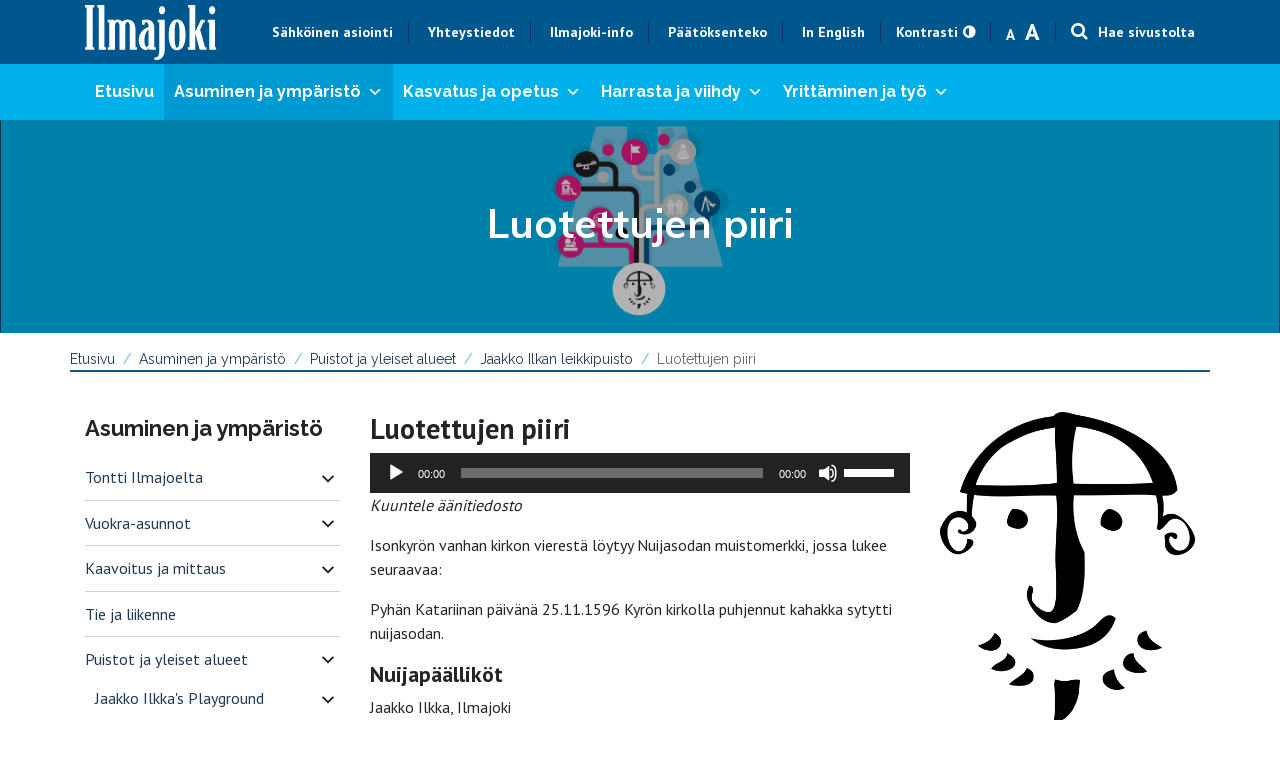

--- FILE ---
content_type: text/html; charset=UTF-8
request_url: https://ilmajoki.fi/asuminen-ja-ymparisto/puistot-ja-yleiset-alueet/jaakko-ilkan-leikkipuisto/luotettujen-piiri/
body_size: 22565
content:
<!DOCTYPE html>
<html lang="fi" prefix="og: https://ogp.me/ns#">
<head>
<title>Luotettujen piiri - Ilmajoki</title>
<link data-rocket-preload as="style" href="https://fonts.googleapis.com/css?family=Raleway%3A400%2C700%7COpen%20Sans%3A300italic%2C400italic%2C600italic%2C300%2C400%2C600%7CSource%20Sans%20Pro%3A400%2C600%7CPT%20Sans%3A400%2C700%7CMuli%3A400%2C700&#038;subset=latin%2Clatin-ext&#038;display=swap" rel="preload">
<link href="https://fonts.googleapis.com/css?family=Raleway%3A400%2C700%7COpen%20Sans%3A300italic%2C400italic%2C600italic%2C300%2C400%2C600%7CSource%20Sans%20Pro%3A400%2C600%7CPT%20Sans%3A400%2C700%7CMuli%3A400%2C700&#038;subset=latin%2Clatin-ext&#038;display=swap" media="print" onload="this.media=&#039;all&#039;" rel="stylesheet">
<noscript data-wpr-hosted-gf-parameters=""><link rel="stylesheet" href="https://fonts.googleapis.com/css?family=Raleway%3A400%2C700%7COpen%20Sans%3A300italic%2C400italic%2C600italic%2C300%2C400%2C600%7CSource%20Sans%20Pro%3A400%2C600%7CPT%20Sans%3A400%2C700%7CMuli%3A400%2C700&#038;subset=latin%2Clatin-ext&#038;display=swap"></noscript>
<style id="rocket-critical-css">input:-webkit-autofill{-webkit-box-shadow:0 0 0 30px white inset}ul{box-sizing:border-box}:root{--wp--preset--font-size--normal:16px;--wp--preset--font-size--huge:42px}#mega-menu-wrap-navigation-menu,#mega-menu-wrap-navigation-menu #mega-menu-navigation-menu,#mega-menu-wrap-navigation-menu #mega-menu-navigation-menu ul.mega-sub-menu,#mega-menu-wrap-navigation-menu #mega-menu-navigation-menu li.mega-menu-item,#mega-menu-wrap-navigation-menu #mega-menu-navigation-menu li.mega-menu-row,#mega-menu-wrap-navigation-menu #mega-menu-navigation-menu li.mega-menu-column,#mega-menu-wrap-navigation-menu #mega-menu-navigation-menu a.mega-menu-link{border-radius:0;box-shadow:none;background:none;border:0;bottom:auto;box-sizing:border-box;clip:auto;color:#666;display:block;float:none;font-family:inherit;font-size:14px;height:auto;left:auto;line-height:1.7;list-style-type:none;margin:0;min-height:auto;max-height:none;min-width:auto;max-width:none;opacity:1;outline:none;overflow:visible;padding:0;position:relative;right:auto;text-align:left;text-decoration:none;text-indent:0;text-transform:none;transform:none;top:auto;vertical-align:baseline;visibility:inherit;width:auto;word-wrap:break-word;white-space:normal}#mega-menu-wrap-navigation-menu:before,#mega-menu-wrap-navigation-menu #mega-menu-navigation-menu:before,#mega-menu-wrap-navigation-menu #mega-menu-navigation-menu ul.mega-sub-menu:before,#mega-menu-wrap-navigation-menu #mega-menu-navigation-menu li.mega-menu-item:before,#mega-menu-wrap-navigation-menu #mega-menu-navigation-menu li.mega-menu-row:before,#mega-menu-wrap-navigation-menu #mega-menu-navigation-menu li.mega-menu-column:before,#mega-menu-wrap-navigation-menu #mega-menu-navigation-menu a.mega-menu-link:before,#mega-menu-wrap-navigation-menu:after,#mega-menu-wrap-navigation-menu #mega-menu-navigation-menu:after,#mega-menu-wrap-navigation-menu #mega-menu-navigation-menu ul.mega-sub-menu:after,#mega-menu-wrap-navigation-menu #mega-menu-navigation-menu li.mega-menu-item:after,#mega-menu-wrap-navigation-menu #mega-menu-navigation-menu li.mega-menu-row:after,#mega-menu-wrap-navigation-menu #mega-menu-navigation-menu li.mega-menu-column:after,#mega-menu-wrap-navigation-menu #mega-menu-navigation-menu a.mega-menu-link:after{display:none}#mega-menu-wrap-navigation-menu{border-radius:0}@media only screen and (min-width:1200px){#mega-menu-wrap-navigation-menu{background:#00b0eb}}#mega-menu-wrap-navigation-menu #mega-menu-navigation-menu{visibility:visible;text-align:left;padding:0px 0px 0px 0px}#mega-menu-wrap-navigation-menu #mega-menu-navigation-menu a.mega-menu-link{display:inline}#mega-menu-wrap-navigation-menu #mega-menu-navigation-menu li.mega-menu-item>ul.mega-sub-menu{display:block;visibility:hidden;opacity:1}@media only screen and (max-width:1199px){#mega-menu-wrap-navigation-menu #mega-menu-navigation-menu li.mega-menu-item>ul.mega-sub-menu{display:none;visibility:visible;opacity:1}}@media only screen and (min-width:1200px){#mega-menu-wrap-navigation-menu #mega-menu-navigation-menu[data-effect="fade"] li.mega-menu-item>ul.mega-sub-menu{opacity:0}}#mega-menu-wrap-navigation-menu #mega-menu-navigation-menu li.mega-menu-item.mega-menu-megamenu ul.mega-sub-menu ul.mega-sub-menu{visibility:inherit;opacity:1;display:block}#mega-menu-wrap-navigation-menu #mega-menu-navigation-menu li.mega-menu-item a[class^='dashicons']:before{font-family:dashicons}#mega-menu-wrap-navigation-menu #mega-menu-navigation-menu li.mega-menu-item a.mega-menu-link:before{display:inline-block;font:inherit;font-family:dashicons;position:static;margin:0 6px 0 0px;vertical-align:top;-webkit-font-smoothing:antialiased;-moz-osx-font-smoothing:grayscale;color:inherit;background:transparent;height:auto;width:auto;top:auto}#mega-menu-wrap-navigation-menu #mega-menu-navigation-menu>li.mega-menu-megamenu.mega-menu-item{position:static}#mega-menu-wrap-navigation-menu #mega-menu-navigation-menu>li.mega-menu-item{margin:0 0px 0 0;display:inline-block;height:auto;vertical-align:middle}#mega-menu-wrap-navigation-menu #mega-menu-navigation-menu>li.mega-menu-item.mega-current-menu-ancestor>a.mega-menu-link,#mega-menu-wrap-navigation-menu #mega-menu-navigation-menu>li.mega-menu-item.mega-current-page-ancestor>a.mega-menu-link{background:#009ad3;color:#fff;font-weight:bold;text-decoration:none;border-color:#fff}@media only screen and (max-width:1199px){#mega-menu-wrap-navigation-menu #mega-menu-navigation-menu>li.mega-menu-item.mega-current-menu-ancestor>a.mega-menu-link,#mega-menu-wrap-navigation-menu #mega-menu-navigation-menu>li.mega-menu-item.mega-current-page-ancestor>a.mega-menu-link{color:#fff;background:#009ad3}}#mega-menu-wrap-navigation-menu #mega-menu-navigation-menu>li.mega-menu-item>a.mega-menu-link{line-height:56px;height:56px;padding:0px 10px 0px 10px;vertical-align:baseline;width:auto;display:block;color:#fff;text-transform:none;text-decoration:none;text-align:left;text-decoration:none;background:rgba(255,255,255,0);border:0;border-radius:0;font-family:Raleway;font-size:16px;font-weight:bold;outline:none}@media only screen and (max-width:1199px){#mega-menu-wrap-navigation-menu #mega-menu-navigation-menu>li.mega-menu-item{display:list-item;margin:0;clear:both;border:0}#mega-menu-wrap-navigation-menu #mega-menu-navigation-menu>li.mega-menu-item>a.mega-menu-link{border-radius:0;border:0;margin:0;line-height:40px;height:40px;padding:0 10px;background:transparent;text-align:left;color:#135489;font-size:14px}}#mega-menu-wrap-navigation-menu #mega-menu-navigation-menu li.mega-menu-megamenu>ul.mega-sub-menu>li.mega-menu-row{width:100%;float:left}#mega-menu-wrap-navigation-menu #mega-menu-navigation-menu li.mega-menu-megamenu>ul.mega-sub-menu>li.mega-menu-row .mega-menu-column{float:left;min-height:1px}@media only screen and (min-width:1200px){#mega-menu-wrap-navigation-menu #mega-menu-navigation-menu li.mega-menu-megamenu>ul.mega-sub-menu>li.mega-menu-row>ul.mega-sub-menu>li.mega-menu-columns-3-of-12{width:25%}}@media only screen and (max-width:1199px){#mega-menu-wrap-navigation-menu #mega-menu-navigation-menu li.mega-menu-megamenu>ul.mega-sub-menu>li.mega-menu-row>ul.mega-sub-menu>li.mega-menu-column{width:100%;clear:both}}#mega-menu-wrap-navigation-menu #mega-menu-navigation-menu li.mega-menu-megamenu>ul.mega-sub-menu>li.mega-menu-row .mega-menu-column>ul.mega-sub-menu>li.mega-menu-item{padding:15px 15px 15px 15px;width:100%}#mega-menu-wrap-navigation-menu #mega-menu-navigation-menu>li.mega-menu-megamenu>ul.mega-sub-menu{z-index:999;border-radius:0;background:#edf2f7;border:0;padding:0px 0px 0px 0px;position:absolute;width:100%;max-width:none;left:0;box-shadow:0px 0px 5px 3px rgba(0,0,0,0.1)}@media only screen and (max-width:1199px){#mega-menu-wrap-navigation-menu #mega-menu-navigation-menu>li.mega-menu-megamenu>ul.mega-sub-menu{float:left;position:static;width:100%}}@media only screen and (min-width:1200px){#mega-menu-wrap-navigation-menu #mega-menu-navigation-menu>li.mega-menu-megamenu>ul.mega-sub-menu li.mega-menu-columns-3-of-12{width:25%}}#mega-menu-wrap-navigation-menu #mega-menu-navigation-menu>li.mega-menu-megamenu>ul.mega-sub-menu li.mega-menu-column>ul.mega-sub-menu>li.mega-menu-item{color:#666;font-family:inherit;font-size:14px;display:block;float:left;clear:none;padding:15px 15px 15px 15px;vertical-align:top}#mega-menu-wrap-navigation-menu #mega-menu-navigation-menu>li.mega-menu-megamenu>ul.mega-sub-menu li.mega-menu-column>ul.mega-sub-menu>li.mega-menu-item>a.mega-menu-link{color:#399cf0;font-family:inherit;font-size:16px;text-transform:none;text-decoration:none;font-weight:bold;text-align:left;margin:0px 0px 0px 0px;padding:0px 0px 0px 0px;vertical-align:top;display:block;border:0}#mega-menu-wrap-navigation-menu #mega-menu-navigation-menu>li.mega-menu-megamenu>ul.mega-sub-menu li.mega-menu-column>ul.mega-sub-menu>li.mega-menu-item li.mega-menu-item>a.mega-menu-link{color:#203952;font-family:inherit;font-size:14px;text-transform:none;text-decoration:none;font-weight:normal;text-align:left;margin:0px 0px 0px 0px;padding:0px 0px 0px 0px;vertical-align:top;display:block;border:0}@media only screen and (max-width:1199px){#mega-menu-wrap-navigation-menu #mega-menu-navigation-menu>li.mega-menu-megamenu>ul.mega-sub-menu{border:0;padding:10px;border-radius:0}}#mega-menu-wrap-navigation-menu #mega-menu-navigation-menu li.mega-menu-item-has-children>a.mega-menu-link>span.mega-indicator:after{content:'\f347';font-family:dashicons;font-weight:normal;display:inline-block;margin:0 0 0 6px;vertical-align:top;-webkit-font-smoothing:antialiased;-moz-osx-font-smoothing:grayscale;transform:rotate(0);color:inherit;position:relative;background:transparent;height:auto;width:auto;right:auto;line-height:inherit}#mega-menu-wrap-navigation-menu #mega-menu-navigation-menu li.mega-menu-item-has-children>a.mega-menu-link>span.mega-indicator{display:inline;height:auto;width:auto;background:transparent;position:relative;left:auto;min-width:auto;line-height:inherit;color:inherit;font-size:inherit;padding:0}#mega-menu-wrap-navigation-menu #mega-menu-navigation-menu li.mega-menu-item-has-children li.mega-menu-item-has-children>a.mega-menu-link>span.mega-indicator{float:right}@media only screen and (max-width:1199px){#mega-menu-wrap-navigation-menu #mega-menu-navigation-menu li.mega-menu-item-has-children>a.mega-menu-link>span.mega-indicator{float:right}}#mega-menu-wrap-navigation-menu #mega-menu-navigation-menu li.mega-menu-megamenu:not(.mega-menu-tabbed) li.mega-menu-item-has-children:not(.mega-collapse-children)>a.mega-menu-link>span.mega-indicator{display:none}@media only screen and (min-width:1200px){#mega-menu-wrap-navigation-menu #mega-menu-navigation-menu li.mega-hide-on-desktop{display:none}}@media only screen and (max-width:1199px){#mega-menu-wrap-navigation-menu:after{content:"";display:table;clear:both}}#mega-menu-wrap-navigation-menu .mega-menu-toggle{display:none;z-index:1;background:#00b0eb;border-radius:2px 2px 2px 2px;line-height:50px;height:50px;text-align:left;outline:none;white-space:nowrap}@media only screen and (max-width:1199px){#mega-menu-wrap-navigation-menu .mega-menu-toggle{display:-webkit-box;display:-ms-flexbox;display:-webkit-flex;display:flex}}#mega-menu-wrap-navigation-menu .mega-menu-toggle .mega-toggle-blocks-left,#mega-menu-wrap-navigation-menu .mega-menu-toggle .mega-toggle-blocks-center,#mega-menu-wrap-navigation-menu .mega-menu-toggle .mega-toggle-blocks-right{display:-webkit-box;display:-ms-flexbox;display:-webkit-flex;display:flex;-ms-flex-preferred-size:33.33%;-webkit-flex-basis:33.33%;flex-basis:33.33%}#mega-menu-wrap-navigation-menu .mega-menu-toggle .mega-toggle-blocks-left{-webkit-box-flex:1;-ms-flex:1;-webkit-flex:1;flex:1;-webkit-box-pack:start;-ms-flex-pack:start;-webkit-justify-content:flex-start;justify-content:flex-start}#mega-menu-wrap-navigation-menu .mega-menu-toggle .mega-toggle-blocks-left .mega-toggle-block{margin-left:6px}#mega-menu-wrap-navigation-menu .mega-menu-toggle .mega-toggle-blocks-left .mega-toggle-block:only-child{margin-right:6px}#mega-menu-wrap-navigation-menu .mega-menu-toggle .mega-toggle-blocks-center{-webkit-box-pack:center;-ms-flex-pack:center;-webkit-justify-content:center;justify-content:center}#mega-menu-wrap-navigation-menu .mega-menu-toggle .mega-toggle-blocks-right{-webkit-box-flex:1;-ms-flex:1;-webkit-flex:1;flex:1;-webkit-box-pack:end;-ms-flex-pack:end;-webkit-justify-content:flex-end;justify-content:flex-end}#mega-menu-wrap-navigation-menu .mega-menu-toggle .mega-toggle-blocks-right .mega-toggle-block{margin-right:6px}#mega-menu-wrap-navigation-menu .mega-menu-toggle .mega-toggle-blocks-right .mega-toggle-block:only-child{margin-left:6px}#mega-menu-wrap-navigation-menu .mega-menu-toggle .mega-toggle-block{display:-webkit-box;display:-ms-flexbox;display:-webkit-flex;display:flex;height:100%;outline:0;-webkit-align-self:center;-ms-flex-item-align:center;align-self:center;-ms-flex-negative:0;-webkit-flex-shrink:0;flex-shrink:0}@media only screen and (max-width:1199px){#mega-menu-wrap-navigation-menu .mega-menu-toggle+#mega-menu-navigation-menu{background:#edf2f7;padding:0px 0px 0px 0px;display:none;position:absolute;width:100%;z-index:9999999}}#mega-menu-wrap-navigation-menu .mega-menu-toggle .mega-toggle-block-2:after{content:'\f333';font-family:'dashicons';font-size:28px;color:#fff;margin:0 0 0 5px}#mega-menu-wrap-navigation-menu .mega-menu-toggle .mega-toggle-block-2 .mega-toggle-label{color:#fff;font-size:16px}#mega-menu-wrap-navigation-menu .mega-menu-toggle .mega-toggle-block-2 .mega-toggle-label .mega-toggle-label-open{display:none}#mega-menu-wrap-navigation-menu .mega-menu-toggle .mega-toggle-block-2 .mega-toggle-label .mega-toggle-label-closed{display:inline}#mega-menu-wrap-navigation-menu #mega-menu-navigation-menu li#mega-menu-item-510>a.mega-menu-link:before{font-size:18px}#mega-menu-wrap-navigation-menu #mega-menu-navigation-menu li#mega-menu-item-510>a.mega-menu-link:before{color:#fff}#mega-menu-wrap-navigation-menu #mega-menu-navigation-menu li#mega-menu-item-729>a.mega-menu-link{font-size:13px}#mega-menu-wrap-navigation-menu #mega-menu-navigation-menu li#mega-menu-item-599>a.mega-menu-link{font-size:13px;border-color:#d1e2ec;border-style:solid;border-top-width:1px}#mega-menu-wrap-navigation-menu #mega-menu-navigation-menu li#mega-menu-item-9230>a.mega-menu-link{font-size:13px;border-color:#d1e2ec;border-style:solid;border-top-width:1px}#mega-menu-wrap-navigation-menu{clear:both}:root{--blue:#007bff;--indigo:#6610f2;--purple:#6f42c1;--pink:#e83e8c;--red:#dc3545;--orange:#fd7e14;--yellow:#ffc107;--green:#28a745;--teal:#20c997;--cyan:#17a2b8;--white:#fff;--gray:#6c757d;--gray-dark:#343a40;--primary:#007bff;--secondary:#6c757d;--success:#28a745;--info:#17a2b8;--warning:#ffc107;--danger:#dc3545;--light:#f8f9fa;--dark:#343a40;--breakpoint-xs:0;--breakpoint-sm:576px;--breakpoint-md:768px;--breakpoint-lg:992px;--breakpoint-xl:1200px;--font-family-sans-serif:-apple-system,BlinkMacSystemFont,"Segoe UI",Roboto,"Helvetica Neue",Arial,"Noto Sans",sans-serif,"Apple Color Emoji","Segoe UI Emoji","Segoe UI Symbol","Noto Color Emoji";--font-family-monospace:SFMono-Regular,Menlo,Monaco,Consolas,"Liberation Mono","Courier New",monospace}*,::after,::before{box-sizing:border-box}html{font-family:sans-serif;line-height:1.15;-webkit-text-size-adjust:100%}nav{display:block}body{margin:0;font-family:-apple-system,BlinkMacSystemFont,"Segoe UI",Roboto,"Helvetica Neue",Arial,"Noto Sans",sans-serif,"Apple Color Emoji","Segoe UI Emoji","Segoe UI Symbol","Noto Color Emoji";font-size:1rem;font-weight:400;line-height:1.5;color:#212529;text-align:left;background-color:#fff}h1,h2,h5{margin-top:0;margin-bottom:.5rem}p{margin-top:0;margin-bottom:1rem}ul{margin-top:0;margin-bottom:1rem}ul ul{margin-bottom:0}strong{font-weight:bolder}a{color:#007bff;text-decoration:none;background-color:transparent}img{vertical-align:middle;border-style:none}button{border-radius:0}button,input,textarea{margin:0;font-family:inherit;font-size:inherit;line-height:inherit}button,input{overflow:visible}button{text-transform:none}[type=button],[type=submit],button{-webkit-appearance:button}[type=button]::-moz-focus-inner,[type=submit]::-moz-focus-inner,button::-moz-focus-inner{padding:0;border-style:none}textarea{overflow:auto;resize:vertical}::-webkit-file-upload-button{font:inherit;-webkit-appearance:button}h1,h2,h5{margin-bottom:.5rem;font-weight:500;line-height:1.2}h1{font-size:2.5rem}h2{font-size:2rem}h5{font-size:1.25rem}.container,.container-fluid{width:100%;padding-right:15px;padding-left:15px;margin-right:auto;margin-left:auto}@media (min-width:576px){.container{max-width:540px}}@media (min-width:768px){.container{max-width:720px}}@media (min-width:992px){.container{max-width:960px}}@media (min-width:1200px){.container{max-width:1140px}}.row{display:-ms-flexbox;display:flex;-ms-flex-wrap:wrap;flex-wrap:wrap;margin-right:-15px;margin-left:-15px}.col-12,.col-lg-3,.col-lg-6{position:relative;width:100%;padding-right:15px;padding-left:15px}.col-12{-ms-flex:0 0 100%;flex:0 0 100%;max-width:100%}@media (min-width:992px){.col-lg-3{-ms-flex:0 0 25%;flex:0 0 25%;max-width:25%}.col-lg-6{-ms-flex:0 0 50%;flex:0 0 50%;max-width:50%}}.collapse:not(.show){display:none}.navbar{position:relative;display:-ms-flexbox;display:flex;-ms-flex-wrap:wrap;flex-wrap:wrap;-ms-flex-align:center;align-items:center;-ms-flex-pack:justify;justify-content:space-between;padding:.5rem 1rem}.navbar-brand{display:inline-block;padding-top:.3125rem;padding-bottom:.3125rem;margin-right:1rem;font-size:1.25rem;line-height:inherit;white-space:nowrap}.navbar-toggler{padding:.25rem .75rem;font-size:1.25rem;line-height:1;background-color:transparent;border:1px solid transparent;border-radius:.25rem}.navbar-toggler-icon{display:inline-block;width:1.5em;height:1.5em;vertical-align:middle;content:"";background:no-repeat center center;background-size:100% 100%}@media (min-width:992px){.navbar-expand-lg{-ms-flex-flow:row nowrap;flex-flow:row nowrap;-ms-flex-pack:start;justify-content:flex-start}}.carousel-caption{position:absolute;right:15%;bottom:20px;left:15%;z-index:10;padding-top:20px;padding-bottom:20px;color:#fff;text-align:center}.d-none{display:none!important}@media (min-width:992px){.d-lg-block{display:block!important}}.sr-only{position:absolute;width:1px;height:1px;padding:0;margin:-1px;overflow:hidden;clip:rect(0,0,0,0);white-space:nowrap;border:0}body{font-family:'PT Sans',sans-serif;font-size:1rem}h1{font-family:'Muli',sans-serif;font-weight:bold}h2,h5{font-family:'PT Sans',sans-serif;font-weight:bold}.content{position:relative;z-index:1;background-color:#fff}.navigation-container+*:not(.parallax){margin-top:120px}.navigation-container .navbar-brand{display:none}.topbar-container{font-family:'PT Sans',sans-serif!important;font-weight:bold;font-size:0.88rem;background-color:#00578d;z-index:19999;width:100%;position:fixed;top:0}.topbar-container>.container>.topbar>.navbar-top>.menu-item a{color:#fff;border-right:1px solid #0D355D;padding:2px 15px}.topbar-container>.container>.topbar{display:flex;align-items:center}.topbar-container>.container>.topbar>.navbar-top{margin-left:auto!important}.topbar-container>.container>.topbar .d-none{padding:0 10px;color:#fff}.topbar-container>.container>.topbar .d-none>a{color:#fff}.topbar-container>.container>.topbar .d-none>.textsize-smaller{padding:0 5px;font-size:0.9375rem}.topbar-container>.container>.topbar .d-none>.textsize-bigger{font-size:1.5rem;padding:0 5px}.topbar-container>.container>.topbar .topbar-contrast{border-right:1px solid #0D355D;padding:0 15px}.topbar-container>.container>.topbar .topbar-contrast>a::after{content:"\f042";font-family:"Fontawesome";color:#fff;margin-left:5px}.topbar-container>.container{position:static!important}.topbar-container>.container>.topbar .searchform-1>form{width:100%;top:0;height:0;transform:none;text-align:center}.topbar-container>.container>.topbar .searchform-1{position:static;padding-left:15px;border-left:1px solid #0D355D}.topbar-container>.container>.topbar .searchform-1>form>input[type="text"]{width:400px;height:100%;text-align:left;max-width:calc(100% - 34px);border:none;font-style:normal;font-size:1.125rem;font-weight:bold}.topbar-container>.container>.topbar .searchform-1>form>button[type="submit"]{top:18px;right:55%;background-color:transparent;display:inline-block;position:static}.topbar-container>.container>.topbar .searchform-1 .fa{color:#fff;margin-right:10px;font-size:1.125rem}.topbar-container>.container>.topbar .searchform-1>.search-toggle{color:#fff}.topbar-container>.container>.topbar .mobile-search{width:100%}.topbar-container>.container>.topbar .mobile-search input{width:88%}.topbar-container>.container>.topbar .mobile-search button{width:10%}.navigation-container{font-family:'Raleway',sans-serif;font-weight:bold;font-size:1rem;background-color:#00b0eb!important;z-index:19999;width:100%;top:64px;position:fixed}.navigation-container .navbar{padding:0}.banner-container .owl-carousel-item>.container{display:flex;height:100%;align-items:center;justify-content:center}.banner-container .owl-carousel-item::after{content:"";background-color:#000;position:absolute;top:0;left:0;width:100%;height:100%;opacity:0.3}.banner-container .owl-carousel-item .carousel-caption{position:static}.crumbtrail-container{margin-bottom:40px;font-family:'Raleway',sans-serif;font-size:0.875rem}.crumbtrail-container>.container{border-bottom:2px solid #135489;padding:16px 0 0}.crumbtrail-container>.container>a{color:#203952}.crumbtrail-container>.container .crumbtrail-separator{color:#57B5EF}.alasivut .content-3_6_3{margin:40px 0}.alasivut .col-text>h2{font-size:1.75rem}.alasivut .col-relational_navigation .content-nav-title{font-family:'Raleway',sans-serif;font-weight:bold;font-size:1.375rem;margin-bottom:10px}.alasivut .col-relational_navigation .content-nav-title>a{color:#212529}.alasivut .col-relational_navigation .content-nav>.menu-item{border-bottom:1px solid #C3D5E0;padding:10px 0}.alasivut .col-relational_navigation>nav>.menu-sidenavi-container .nav-toggle{transform:rotate(0deg);transform-origin:center center;padding-right:3px}.alasivut .col-relational_navigation .content-nav>li a{color:#203952}.alasivut .col-relational_navigation .content-nav .sub-menu>li a{color:#203952}.alasivut .col-relational_navigation .content-nav .sub-menu>li{padding-top:15px}.alasivut .col-relational_navigation .content-nav .sub-menu>.current-menu-item>a{color:#399CF0}.alasivut .col-relational_navigation .navbar-toggler{display:none}.alasivut .col-relational_navigation .navbar-toggler-icon{color:#fff;font-size:1.5625rem;width:auto;height:auto}.alasivut .col-relational_navigation .navbar-toggler-icon>i{vertical-align:middle}@media (min-width:992px) and (max-width:1199px){#mega-menu-wrap-navigation-menu #mega-menu-navigation-menu>li.mega-menu-item>a.mega-menu-link{font-size:14px}}@media (max-width:1199px){.topbar-container>.container>.topbar{flex-wrap:wrap}.topbar-container>.container>.topbar .mobile-search{display:none}.topbar-container #menu-topbar>li:not(:nth-child(2)){display:none}.navigation-container,.topbar-container{position:static}.navigation-container .navbar{display:block}.navigation-container .navbar>.navbar-brand{display:none}}@media (min-width:992px){.topbar-container>.container>.topbar .mobile-search{display:none!important}#menu-relational{display:block}}@media (max-width:991px){.navigation-container+*:not(.parallax){margin-top:0;margin-bottom:50px}.crumbtrail-container{display:none}#mega-menu-wrap-navigation-menu #mega-menu-navigation-menu>li:not(.mega-hide-on-desktop)>a.mega-menu-link{border-bottom:1px solid #D1E2EC}.topbar-container>.container>.topbar>.navbar-top>.menu-item a,.topbar-container>.container>.topbar .searchform-1{border:none;padding:2px 5px}.topbar-container>.container>.topbar .searchform-1>form{display:none}.topbar-container>.container>.topbar .searchform-1>.search-toggle .search-label{display:none}.alasivut .col-relational_navigation{margin-bottom:20px}.alasivut .col-relational_navigation .content-nav-title{background-color:#135489;color:#fff;margin-bottom:0;font-size:15px;padding:10px 15px}.alasivut .col-relational_navigation .content-nav-title>a{color:#fff}.alasivut .col-relational_navigation>nav>.menu-sidenavi-container ul{background-color:#EDF2F7;padding:0 15px}.alasivut .menu-sidenavi-container,.alasivut .col-relational_navigation{position:relative}.alasivut .col-relational_navigation .navbar-toggler{display:block;position:absolute;top:2px;right:5px;z-index:2}.alasivut .collapse:not(.show){display:none}}@media (max-width:575px){h1{font-size:1.7rem}.navigation-container #mega-menu-navigation-menu{margin:0 -15px!important;width:calc(100% + 30px)!important}#mega-menu-wrap-navigation-menu #mega-menu-navigation-menu>li.mega-menu-item>a.mega-menu-link{padding:0px 20px!important}}.topbar-container>.container .navbar-brand>img{max-width:200px}.topbar-container>.container{position:relative}.topbar-container>.container>.topbar>.navbar-top{list-style:none;margin:0;padding:0;display:inline-block}.topbar-container>.container>.topbar>.navbar-top>li{display:inline-block}.searchform-1{display:block;vertical-align:middle;position:relative}.searchform-1>form{width:0px;height:29px;overflow:hidden;display:block;background-color:#fff;position:absolute;right:0px;top:50%;transform:translateY(-50%);z-index:2}.searchform-1>form>input[type=text]{width:217px;height:29px;padding:0 14px;color:#000;font-style:italic;font-weight:500;font-size:15px;border:1px solid #ececec;border-radius:0;-moz-box-shadow:0 0;-ms-box-shadow:0 0;-o-box-shadow:0 0;-webkit-box-shadow:0 0;box-shadow:0 0}.searchform-1>form>button[type=submit]{height:29px;opacity:1;display:block;position:absolute;top:0;right:0;padding:0 10px;border:0;border-radius:0;box-shadow:0 0}.searchform-1>.search-toggle{position:relative;z-index:0}.navigation-container{margin:0 auto;background-color:#414141}.banner-container1 .owl-carousel{display:block!important;opacity:0}.banner-container1 .owl-carousel .owl-stage-outer{position:absolute!important;top:0;left:0;width:100%;height:100%;overflow:hidden}.banner-container1 .owl-carousel.owl-loaded{opacity:1}.banner-container1 .owl-carousel .owl-stage{height:100%;position:absolute;top:0}.banner-container1 .owl-item{position:relative;height:100%}.banner-container1 .owl-item>.owl-carousel-item{position:absolute;top:0;left:0;width:100%;height:100%;background-repeat:no-repeat;background-position:center center;background-size:cover}.banner-container1>div{position:relative}.banner-container1>.container-fluid{padding-left:0;padding-right:0}.owl-carousel,.owl-carousel .owl-item{position:relative}.owl-carousel{display:none;width:100%;z-index:1}.owl-carousel .owl-stage{position:relative;-ms-touch-action:pan-Y;touch-action:manipulation;-moz-backface-visibility:hidden}.owl-carousel .owl-stage:after{content:".";display:block;clear:both;visibility:hidden;line-height:0;height:0}.owl-carousel .owl-stage-outer{position:relative;overflow:hidden;-webkit-transform:translate3d(0,0,0)}.owl-carousel .owl-item{-webkit-backface-visibility:hidden;-moz-backface-visibility:hidden;-ms-backface-visibility:hidden;-webkit-transform:translate3d(0,0,0);-moz-transform:translate3d(0,0,0);-ms-transform:translate3d(0,0,0)}.owl-carousel .owl-item{min-height:1px;float:left;-webkit-backface-visibility:hidden;-webkit-touch-callout:none}.owl-carousel .owl-dots.disabled,.owl-carousel .owl-nav.disabled{display:none}.owl-carousel.owl-loaded{display:block}.owl-carousel .owl-nav button.owl-next,.owl-carousel .owl-nav button.owl-prev{background:0 0;color:inherit;border:none;padding:0!important;font:inherit}.crumbtrail-container .crumbtrail-separator::after{margin:0 8px;content:"/"}.crumbtrail-container .current-page{opacity:0.7}.col-relational_navigation>nav>.menu-sidenavi-container ul{list-style:none;padding:0;margin:0}.col-relational_navigation>nav>.menu-sidenavi-container ul.sub-menu{padding-left:10px}.col-relational_navigation>nav>.menu-sidenavi-container li.menu-item>a{width:calc(100% - 24px);display:inline-block}.col-relational_navigation>nav>.menu-sidenavi-container .nav-toggle{display:inline-block;padding-left:3px;margin-left:auto}.col-relational_navigation>nav>.menu-sidenavi-container .nav-toggle::after{content:"\f347";font-family:dashicons;font-size:18px;line-height:21px;vertical-align:middle}</style>
	<meta charset="utf-8">
	<meta name="viewport" content="width=device-width, initial-scale=1, shrink-to-fit=no">

	

	
<!-- Search Engine Optimization by Rank Math - https://rankmath.com/ -->
<meta name="robots" content="follow, index, max-snippet:-1, max-video-preview:-1, max-image-preview:large"/>
<link rel="canonical" href="https://ilmajoki.fi/asuminen-ja-ymparisto/puistot-ja-yleiset-alueet/jaakko-ilkan-leikkipuisto/luotettujen-piiri/" />
<meta property="og:locale" content="fi_FI" />
<meta property="og:type" content="article" />
<meta property="og:title" content="Ilmajoella on 25 leikkipuistoa" />
<meta property="og:description" content="Leikkipuistot tarjoavat mielekästä tekemistä lapsiperheille ja koululaisille." />
<meta property="og:url" content="https://ilmajoki.fi/asuminen-ja-ymparisto/puistot-ja-yleiset-alueet/jaakko-ilkan-leikkipuisto/luotettujen-piiri/" />
<meta property="og:site_name" content="Ilmajoki" />
<meta property="og:updated_time" content="2020-10-02T11:12:59+03:00" />
<meta property="og:image" content="https://ilmajoki.fi/wp-content/uploads/2020/06/Ilmajoki-Jaakko-Ilkan-leikkipuisto-2020-tarjouspresentaatio-A-002.jpg" />
<meta property="og:image:secure_url" content="https://ilmajoki.fi/wp-content/uploads/2020/06/Ilmajoki-Jaakko-Ilkan-leikkipuisto-2020-tarjouspresentaatio-A-002.jpg" />
<meta property="og:image:width" content="1396" />
<meta property="og:image:height" content="785" />
<meta property="og:image:alt" content="Luotettujen piiri" />
<meta property="og:image:type" content="image/jpeg" />
<meta property="article:published_time" content="2020-08-21T08:26:02+03:00" />
<meta property="article:modified_time" content="2020-10-02T11:12:59+03:00" />
<meta name="twitter:card" content="summary_large_image" />
<meta name="twitter:title" content="Ilmajoella on 25 leikkipuistoa" />
<meta name="twitter:description" content="Leikkipuistot tarjoavat mielekästä tekemistä lapsiperheille ja koululaisille." />
<meta name="twitter:image" content="https://ilmajoki.fi/wp-content/uploads/2020/06/Ilmajoki-Jaakko-Ilkan-leikkipuisto-2020-tarjouspresentaatio-A-002.jpg" />
<meta name="twitter:label1" content="Time to read" />
<meta name="twitter:data1" content="Less than a minute" />
<script type="application/ld+json" class="rank-math-schema">{"@context":"https://schema.org","@graph":[{"@type":"Organization","@id":"https://ilmajoki.fi/#organization","name":"Ilmajoen kunta","url":"http://ilmajoki.fi"},{"@type":"WebSite","@id":"https://ilmajoki.fi/#website","url":"https://ilmajoki.fi","name":"Ilmajoen kunta","publisher":{"@id":"https://ilmajoki.fi/#organization"},"inLanguage":"fi"},{"@type":"ImageObject","@id":"https://ilmajoki.fi/wp-content/uploads/2020/06/Ilmajoki-Jaakko-Ilkan-leikkipuisto-2020-tarjouspresentaatio-A-002.jpg","url":"https://ilmajoki.fi/wp-content/uploads/2020/06/Ilmajoki-Jaakko-Ilkan-leikkipuisto-2020-tarjouspresentaatio-A-002.jpg","width":"1396","height":"785","inLanguage":"fi"},{"@type":"BreadcrumbList","@id":"https://ilmajoki.fi/asuminen-ja-ymparisto/puistot-ja-yleiset-alueet/jaakko-ilkan-leikkipuisto/luotettujen-piiri/#breadcrumb","itemListElement":[{"@type":"ListItem","position":"1","item":{"@id":"https://ilmajoki.fi","name":"Etusivu"}},{"@type":"ListItem","position":"2","item":{"@id":"https://ilmajoki.fi/asuminen-ja-ymparisto/","name":"Asuminen ja ymp\u00e4rist\u00f6"}},{"@type":"ListItem","position":"3","item":{"@id":"https://ilmajoki.fi/asuminen-ja-ymparisto/puistot-ja-yleiset-alueet/","name":"Puistot ja yleiset alueet"}},{"@type":"ListItem","position":"4","item":{"@id":"https://ilmajoki.fi/asuminen-ja-ymparisto/puistot-ja-yleiset-alueet/jaakko-ilkan-leikkipuisto/","name":"Jaakko Ilkan leikkipuisto"}},{"@type":"ListItem","position":"5","item":{"@id":"https://ilmajoki.fi/asuminen-ja-ymparisto/puistot-ja-yleiset-alueet/jaakko-ilkan-leikkipuisto/luotettujen-piiri/","name":"Luotettujen piiri"}}]},{"@type":"WebPage","@id":"https://ilmajoki.fi/asuminen-ja-ymparisto/puistot-ja-yleiset-alueet/jaakko-ilkan-leikkipuisto/luotettujen-piiri/#webpage","url":"https://ilmajoki.fi/asuminen-ja-ymparisto/puistot-ja-yleiset-alueet/jaakko-ilkan-leikkipuisto/luotettujen-piiri/","name":"Luotettujen piiri - Ilmajoki","datePublished":"2020-08-21T08:26:02+03:00","dateModified":"2020-10-02T11:12:59+03:00","isPartOf":{"@id":"https://ilmajoki.fi/#website"},"primaryImageOfPage":{"@id":"https://ilmajoki.fi/wp-content/uploads/2020/06/Ilmajoki-Jaakko-Ilkan-leikkipuisto-2020-tarjouspresentaatio-A-002.jpg"},"inLanguage":"fi","breadcrumb":{"@id":"https://ilmajoki.fi/asuminen-ja-ymparisto/puistot-ja-yleiset-alueet/jaakko-ilkan-leikkipuisto/luotettujen-piiri/#breadcrumb"}},{"@type":"Article","headline":"Luotettujen piiri - Ilmajoki","datePublished":"2020-08-21T08:26:02+03:00","dateModified":"2020-10-02T11:12:59+03:00","author":{"@type":"Person","name":"sonja"},"name":"Luotettujen piiri - Ilmajoki","@id":"https://ilmajoki.fi/asuminen-ja-ymparisto/puistot-ja-yleiset-alueet/jaakko-ilkan-leikkipuisto/luotettujen-piiri/#schema-2412293","isPartOf":{"@id":"https://ilmajoki.fi/asuminen-ja-ymparisto/puistot-ja-yleiset-alueet/jaakko-ilkan-leikkipuisto/luotettujen-piiri/#webpage"},"publisher":{"@id":"https://ilmajoki.fi/#organization"},"image":{"@id":"https://ilmajoki.fi/wp-content/uploads/2020/06/Ilmajoki-Jaakko-Ilkan-leikkipuisto-2020-tarjouspresentaatio-A-002.jpg"},"inLanguage":"fi","mainEntityOfPage":{"@id":"https://ilmajoki.fi/asuminen-ja-ymparisto/puistot-ja-yleiset-alueet/jaakko-ilkan-leikkipuisto/luotettujen-piiri/#webpage"}}]}</script>
<!-- /Rank Math WordPress SEO plugin -->

<link rel='dns-prefetch' href='//fonts.googleapis.com' />
<link href='https://fonts.gstatic.com' crossorigin rel='preconnect' />
<link rel="alternate" title="oEmbed (JSON)" type="application/json+oembed" href="https://ilmajoki.fi/wp-json/oembed/1.0/embed?url=https%3A%2F%2Filmajoki.fi%2Fasuminen-ja-ymparisto%2Fpuistot-ja-yleiset-alueet%2Fjaakko-ilkan-leikkipuisto%2Fluotettujen-piiri%2F" />
<link rel="alternate" title="oEmbed (XML)" type="text/xml+oembed" href="https://ilmajoki.fi/wp-json/oembed/1.0/embed?url=https%3A%2F%2Filmajoki.fi%2Fasuminen-ja-ymparisto%2Fpuistot-ja-yleiset-alueet%2Fjaakko-ilkan-leikkipuisto%2Fluotettujen-piiri%2F&#038;format=xml" />
<style id='wp-img-auto-sizes-contain-inline-css' type='text/css'>
img:is([sizes=auto i],[sizes^="auto," i]){contain-intrinsic-size:3000px 1500px}
/*# sourceURL=wp-img-auto-sizes-contain-inline-css */
</style>
<link data-minify="1" rel='preload'  href='https://ilmajoki.fi/wp-content/cache/min/1/wp-content/plugins/formidable/css/formidableforms1.css?ver=1762430790' data-rocket-async="style" as="style" onload="this.onload=null;this.rel='stylesheet'" onerror="this.removeAttribute('data-rocket-async')"  type='text/css' media='all' />
<style id='wp-emoji-styles-inline-css' type='text/css'>

	img.wp-smiley, img.emoji {
		display: inline !important;
		border: none !important;
		box-shadow: none !important;
		height: 1em !important;
		width: 1em !important;
		margin: 0 0.07em !important;
		vertical-align: -0.1em !important;
		background: none !important;
		padding: 0 !important;
	}
/*# sourceURL=wp-emoji-styles-inline-css */
</style>
<style id='classic-theme-styles-inline-css' type='text/css'>
/*! This file is auto-generated */
.wp-block-button__link{color:#fff;background-color:#32373c;border-radius:9999px;box-shadow:none;text-decoration:none;padding:calc(.667em + 2px) calc(1.333em + 2px);font-size:1.125em}.wp-block-file__button{background:#32373c;color:#fff;text-decoration:none}
/*# sourceURL=/wp-includes/css/classic-themes.min.css */
</style>
<link rel='preload'  href='https://ilmajoki.fi/wp-includes/css/dist/components/style.min.css?ver=6.9' data-rocket-async="style" as="style" onload="this.onload=null;this.rel='stylesheet'" onerror="this.removeAttribute('data-rocket-async')"  type='text/css' media='all' />
<link rel='preload'  href='https://ilmajoki.fi/wp-includes/css/dist/preferences/style.min.css?ver=6.9' data-rocket-async="style" as="style" onload="this.onload=null;this.rel='stylesheet'" onerror="this.removeAttribute('data-rocket-async')"  type='text/css' media='all' />
<link rel='preload'  href='https://ilmajoki.fi/wp-includes/css/dist/block-editor/style.min.css?ver=6.9' data-rocket-async="style" as="style" onload="this.onload=null;this.rel='stylesheet'" onerror="this.removeAttribute('data-rocket-async')"  type='text/css' media='all' />
<link data-minify="1" rel='preload'  href='https://ilmajoki.fi/wp-content/cache/min/1/wp-content/plugins/popup-maker/dist/packages/block-library-style.css?ver=1762430791' data-rocket-async="style" as="style" onload="this.onload=null;this.rel='stylesheet'" onerror="this.removeAttribute('data-rocket-async')"  type='text/css' media='all' />
<link data-minify="1" rel='preload'  href='https://ilmajoki.fi/wp-content/cache/min/1/wp-content/uploads/maxmegamenu/style_fi.css?ver=1762430791' data-rocket-async="style" as="style" onload="this.onload=null;this.rel='stylesheet'" onerror="this.removeAttribute('data-rocket-async')"  type='text/css' media='all' />
<link data-minify="1" rel='preload'  href='https://ilmajoki.fi/wp-content/cache/min/1/wp-includes/css/dashicons.min.css?ver=1762430791' data-rocket-async="style" as="style" onload="this.onload=null;this.rel='stylesheet'" onerror="this.removeAttribute('data-rocket-async')"  type='text/css' media='all' />

<link data-minify="1" rel='preload'  href='https://ilmajoki.fi/wp-content/cache/min/1/wp-content/plugins/megamenu-pro/icons/fontawesome/css/font-awesome.min.css?ver=1762430791' data-rocket-async="style" as="style" onload="this.onload=null;this.rel='stylesheet'" onerror="this.removeAttribute('data-rocket-async')"  type='text/css' media='all' />
<link data-minify="1" rel='preload'  href='https://ilmajoki.fi/wp-content/cache/min/1/wp-content/plugins/megamenu-pro/icons/genericons/genericons/genericons.css?ver=1762430791' data-rocket-async="style" as="style" onload="this.onload=null;this.rel='stylesheet'" onerror="this.removeAttribute('data-rocket-async')"  type='text/css' media='all' />
<link rel='preload'  href='https://ilmajoki.fi/wp-content/themes/jj-net-theme/css/bootstrap.min.css?ver=6.9' data-rocket-async="style" as="style" onload="this.onload=null;this.rel='stylesheet'" onerror="this.removeAttribute('data-rocket-async')"  type='text/css' media='all' />
<link data-minify="1" rel='preload'  href='https://ilmajoki.fi/wp-content/cache/min/1/wp-content/themes/ilmajoki-child/style.css?ver=1762430791' data-rocket-async="style" as="style" onload="this.onload=null;this.rel='stylesheet'" onerror="this.removeAttribute('data-rocket-async')"  type='text/css' media='all' />





<link data-minify="1" rel='preload'  href='https://ilmajoki.fi/wp-content/cache/min/1/wp-content/themes/jj-net-theme/css/font-awesome.min.css?ver=1762430791' data-rocket-async="style" as="style" onload="this.onload=null;this.rel='stylesheet'" onerror="this.removeAttribute('data-rocket-async')"  type='text/css' media='all' />
<link data-minify="1" rel='preload'  href='https://ilmajoki.fi/wp-content/cache/min/1/wp-content/themes/jj-net-theme/style.css?ver=1762430791' data-rocket-async="style" as="style" onload="this.onload=null;this.rel='stylesheet'" onerror="this.removeAttribute('data-rocket-async')"  type='text/css' media='all' />
<link data-minify="1" rel='preload'  href='https://ilmajoki.fi/wp-content/cache/min/1/wp-content/plugins/tablepress/css/build/default.css?ver=1762430791' data-rocket-async="style" as="style" onload="this.onload=null;this.rel='stylesheet'" onerror="this.removeAttribute('data-rocket-async')"  type='text/css' media='all' />
<script type="text/javascript" src="https://ilmajoki.fi/wp-includes/js/jquery/jquery.min.js?ver=3.7.1" id="jquery-core-js"></script>

<link rel="https://api.w.org/" href="https://ilmajoki.fi/wp-json/" /><link rel="alternate" title="JSON" type="application/json" href="https://ilmajoki.fi/wp-json/wp/v2/pages/17383" /><link rel="EditURI" type="application/rsd+xml" title="RSD" href="https://ilmajoki.fi/xmlrpc.php?rsd" />
<meta name="generator" content="WordPress 6.9" />
<link rel='shortlink' href='https://ilmajoki.fi/?p=17383' />
<meta name="generator" content="WPML ver:4.8.6 stt:18;" />

<link rel="apple-touch-icon" sizes="180x180" href="/wp-content/uploads/fbrfg/apple-touch-icon.png">
<link rel="icon" type="image/png" sizes="32x32" href="/wp-content/uploads/fbrfg/favicon-32x32.png">
<link rel="icon" type="image/png" sizes="16x16" href="/wp-content/uploads/fbrfg/favicon-16x16.png">
<link rel="manifest" href="/wp-content/uploads/fbrfg/site.webmanifest">
<link rel="mask-icon" href="/wp-content/uploads/fbrfg/safari-pinned-tab.svg" color="#5bbad5">
<link rel="shortcut icon" href="/wp-content/uploads/fbrfg/favicon.ico">
<meta name="msapplication-TileColor" content="#ffffff">
<meta name="msapplication-config" content="/wp-content/uploads/fbrfg/browserconfig.xml">
<meta name="theme-color" content="#ffffff"><style type="text/css">.recentcomments a{display:inline !important;padding:0 !important;margin:0 !important;}</style><style type="text/css">/** Mega Menu CSS: fs **/</style>
<script>
/*! loadCSS rel=preload polyfill. [c]2017 Filament Group, Inc. MIT License */
(function(w){"use strict";if(!w.loadCSS){w.loadCSS=function(){}}
var rp=loadCSS.relpreload={};rp.support=(function(){var ret;try{ret=w.document.createElement("link").relList.supports("preload")}catch(e){ret=!1}
return function(){return ret}})();rp.bindMediaToggle=function(link){var finalMedia=link.media||"all";function enableStylesheet(){link.media=finalMedia}
if(link.addEventListener){link.addEventListener("load",enableStylesheet)}else if(link.attachEvent){link.attachEvent("onload",enableStylesheet)}
setTimeout(function(){link.rel="stylesheet";link.media="only x"});setTimeout(enableStylesheet,3000)};rp.poly=function(){if(rp.support()){return}
var links=w.document.getElementsByTagName("link");for(var i=0;i<links.length;i++){var link=links[i];if(link.rel==="preload"&&link.getAttribute("as")==="style"&&!link.getAttribute("data-loadcss")){link.setAttribute("data-loadcss",!0);rp.bindMediaToggle(link)}}};if(!rp.support()){rp.poly();var run=w.setInterval(rp.poly,500);if(w.addEventListener){w.addEventListener("load",function(){rp.poly();w.clearInterval(run)})}else if(w.attachEvent){w.attachEvent("onload",function(){rp.poly();w.clearInterval(run)})}}
if(typeof exports!=="undefined"){exports.loadCSS=loadCSS}
else{w.loadCSS=loadCSS}}(typeof global!=="undefined"?global:this))
</script><!-- Global site tag (gtag.js) - Google Analytics -->

<script async src="https://www.googletagmanager.com/gtag/js?id=UA-22137896-1"></script>

<script>

  window.dataLayer = window.dataLayer || [];

  function gtag(){dataLayer.push(arguments);}

  gtag('js', new Date());

 

  gtag('config', 'UA-22137896-1');

</script><style id='global-styles-inline-css' type='text/css'>
:root{--wp--preset--aspect-ratio--square: 1;--wp--preset--aspect-ratio--4-3: 4/3;--wp--preset--aspect-ratio--3-4: 3/4;--wp--preset--aspect-ratio--3-2: 3/2;--wp--preset--aspect-ratio--2-3: 2/3;--wp--preset--aspect-ratio--16-9: 16/9;--wp--preset--aspect-ratio--9-16: 9/16;--wp--preset--color--black: #000000;--wp--preset--color--cyan-bluish-gray: #abb8c3;--wp--preset--color--white: #ffffff;--wp--preset--color--pale-pink: #f78da7;--wp--preset--color--vivid-red: #cf2e2e;--wp--preset--color--luminous-vivid-orange: #ff6900;--wp--preset--color--luminous-vivid-amber: #fcb900;--wp--preset--color--light-green-cyan: #7bdcb5;--wp--preset--color--vivid-green-cyan: #00d084;--wp--preset--color--pale-cyan-blue: #8ed1fc;--wp--preset--color--vivid-cyan-blue: #0693e3;--wp--preset--color--vivid-purple: #9b51e0;--wp--preset--gradient--vivid-cyan-blue-to-vivid-purple: linear-gradient(135deg,rgb(6,147,227) 0%,rgb(155,81,224) 100%);--wp--preset--gradient--light-green-cyan-to-vivid-green-cyan: linear-gradient(135deg,rgb(122,220,180) 0%,rgb(0,208,130) 100%);--wp--preset--gradient--luminous-vivid-amber-to-luminous-vivid-orange: linear-gradient(135deg,rgb(252,185,0) 0%,rgb(255,105,0) 100%);--wp--preset--gradient--luminous-vivid-orange-to-vivid-red: linear-gradient(135deg,rgb(255,105,0) 0%,rgb(207,46,46) 100%);--wp--preset--gradient--very-light-gray-to-cyan-bluish-gray: linear-gradient(135deg,rgb(238,238,238) 0%,rgb(169,184,195) 100%);--wp--preset--gradient--cool-to-warm-spectrum: linear-gradient(135deg,rgb(74,234,220) 0%,rgb(151,120,209) 20%,rgb(207,42,186) 40%,rgb(238,44,130) 60%,rgb(251,105,98) 80%,rgb(254,248,76) 100%);--wp--preset--gradient--blush-light-purple: linear-gradient(135deg,rgb(255,206,236) 0%,rgb(152,150,240) 100%);--wp--preset--gradient--blush-bordeaux: linear-gradient(135deg,rgb(254,205,165) 0%,rgb(254,45,45) 50%,rgb(107,0,62) 100%);--wp--preset--gradient--luminous-dusk: linear-gradient(135deg,rgb(255,203,112) 0%,rgb(199,81,192) 50%,rgb(65,88,208) 100%);--wp--preset--gradient--pale-ocean: linear-gradient(135deg,rgb(255,245,203) 0%,rgb(182,227,212) 50%,rgb(51,167,181) 100%);--wp--preset--gradient--electric-grass: linear-gradient(135deg,rgb(202,248,128) 0%,rgb(113,206,126) 100%);--wp--preset--gradient--midnight: linear-gradient(135deg,rgb(2,3,129) 0%,rgb(40,116,252) 100%);--wp--preset--font-size--small: 13px;--wp--preset--font-size--medium: 20px;--wp--preset--font-size--large: 36px;--wp--preset--font-size--x-large: 42px;--wp--preset--spacing--20: 0.44rem;--wp--preset--spacing--30: 0.67rem;--wp--preset--spacing--40: 1rem;--wp--preset--spacing--50: 1.5rem;--wp--preset--spacing--60: 2.25rem;--wp--preset--spacing--70: 3.38rem;--wp--preset--spacing--80: 5.06rem;--wp--preset--shadow--natural: 6px 6px 9px rgba(0, 0, 0, 0.2);--wp--preset--shadow--deep: 12px 12px 50px rgba(0, 0, 0, 0.4);--wp--preset--shadow--sharp: 6px 6px 0px rgba(0, 0, 0, 0.2);--wp--preset--shadow--outlined: 6px 6px 0px -3px rgb(255, 255, 255), 6px 6px rgb(0, 0, 0);--wp--preset--shadow--crisp: 6px 6px 0px rgb(0, 0, 0);}:where(.is-layout-flex){gap: 0.5em;}:where(.is-layout-grid){gap: 0.5em;}body .is-layout-flex{display: flex;}.is-layout-flex{flex-wrap: wrap;align-items: center;}.is-layout-flex > :is(*, div){margin: 0;}body .is-layout-grid{display: grid;}.is-layout-grid > :is(*, div){margin: 0;}:where(.wp-block-columns.is-layout-flex){gap: 2em;}:where(.wp-block-columns.is-layout-grid){gap: 2em;}:where(.wp-block-post-template.is-layout-flex){gap: 1.25em;}:where(.wp-block-post-template.is-layout-grid){gap: 1.25em;}.has-black-color{color: var(--wp--preset--color--black) !important;}.has-cyan-bluish-gray-color{color: var(--wp--preset--color--cyan-bluish-gray) !important;}.has-white-color{color: var(--wp--preset--color--white) !important;}.has-pale-pink-color{color: var(--wp--preset--color--pale-pink) !important;}.has-vivid-red-color{color: var(--wp--preset--color--vivid-red) !important;}.has-luminous-vivid-orange-color{color: var(--wp--preset--color--luminous-vivid-orange) !important;}.has-luminous-vivid-amber-color{color: var(--wp--preset--color--luminous-vivid-amber) !important;}.has-light-green-cyan-color{color: var(--wp--preset--color--light-green-cyan) !important;}.has-vivid-green-cyan-color{color: var(--wp--preset--color--vivid-green-cyan) !important;}.has-pale-cyan-blue-color{color: var(--wp--preset--color--pale-cyan-blue) !important;}.has-vivid-cyan-blue-color{color: var(--wp--preset--color--vivid-cyan-blue) !important;}.has-vivid-purple-color{color: var(--wp--preset--color--vivid-purple) !important;}.has-black-background-color{background-color: var(--wp--preset--color--black) !important;}.has-cyan-bluish-gray-background-color{background-color: var(--wp--preset--color--cyan-bluish-gray) !important;}.has-white-background-color{background-color: var(--wp--preset--color--white) !important;}.has-pale-pink-background-color{background-color: var(--wp--preset--color--pale-pink) !important;}.has-vivid-red-background-color{background-color: var(--wp--preset--color--vivid-red) !important;}.has-luminous-vivid-orange-background-color{background-color: var(--wp--preset--color--luminous-vivid-orange) !important;}.has-luminous-vivid-amber-background-color{background-color: var(--wp--preset--color--luminous-vivid-amber) !important;}.has-light-green-cyan-background-color{background-color: var(--wp--preset--color--light-green-cyan) !important;}.has-vivid-green-cyan-background-color{background-color: var(--wp--preset--color--vivid-green-cyan) !important;}.has-pale-cyan-blue-background-color{background-color: var(--wp--preset--color--pale-cyan-blue) !important;}.has-vivid-cyan-blue-background-color{background-color: var(--wp--preset--color--vivid-cyan-blue) !important;}.has-vivid-purple-background-color{background-color: var(--wp--preset--color--vivid-purple) !important;}.has-black-border-color{border-color: var(--wp--preset--color--black) !important;}.has-cyan-bluish-gray-border-color{border-color: var(--wp--preset--color--cyan-bluish-gray) !important;}.has-white-border-color{border-color: var(--wp--preset--color--white) !important;}.has-pale-pink-border-color{border-color: var(--wp--preset--color--pale-pink) !important;}.has-vivid-red-border-color{border-color: var(--wp--preset--color--vivid-red) !important;}.has-luminous-vivid-orange-border-color{border-color: var(--wp--preset--color--luminous-vivid-orange) !important;}.has-luminous-vivid-amber-border-color{border-color: var(--wp--preset--color--luminous-vivid-amber) !important;}.has-light-green-cyan-border-color{border-color: var(--wp--preset--color--light-green-cyan) !important;}.has-vivid-green-cyan-border-color{border-color: var(--wp--preset--color--vivid-green-cyan) !important;}.has-pale-cyan-blue-border-color{border-color: var(--wp--preset--color--pale-cyan-blue) !important;}.has-vivid-cyan-blue-border-color{border-color: var(--wp--preset--color--vivid-cyan-blue) !important;}.has-vivid-purple-border-color{border-color: var(--wp--preset--color--vivid-purple) !important;}.has-vivid-cyan-blue-to-vivid-purple-gradient-background{background: var(--wp--preset--gradient--vivid-cyan-blue-to-vivid-purple) !important;}.has-light-green-cyan-to-vivid-green-cyan-gradient-background{background: var(--wp--preset--gradient--light-green-cyan-to-vivid-green-cyan) !important;}.has-luminous-vivid-amber-to-luminous-vivid-orange-gradient-background{background: var(--wp--preset--gradient--luminous-vivid-amber-to-luminous-vivid-orange) !important;}.has-luminous-vivid-orange-to-vivid-red-gradient-background{background: var(--wp--preset--gradient--luminous-vivid-orange-to-vivid-red) !important;}.has-very-light-gray-to-cyan-bluish-gray-gradient-background{background: var(--wp--preset--gradient--very-light-gray-to-cyan-bluish-gray) !important;}.has-cool-to-warm-spectrum-gradient-background{background: var(--wp--preset--gradient--cool-to-warm-spectrum) !important;}.has-blush-light-purple-gradient-background{background: var(--wp--preset--gradient--blush-light-purple) !important;}.has-blush-bordeaux-gradient-background{background: var(--wp--preset--gradient--blush-bordeaux) !important;}.has-luminous-dusk-gradient-background{background: var(--wp--preset--gradient--luminous-dusk) !important;}.has-pale-ocean-gradient-background{background: var(--wp--preset--gradient--pale-ocean) !important;}.has-electric-grass-gradient-background{background: var(--wp--preset--gradient--electric-grass) !important;}.has-midnight-gradient-background{background: var(--wp--preset--gradient--midnight) !important;}.has-small-font-size{font-size: var(--wp--preset--font-size--small) !important;}.has-medium-font-size{font-size: var(--wp--preset--font-size--medium) !important;}.has-large-font-size{font-size: var(--wp--preset--font-size--large) !important;}.has-x-large-font-size{font-size: var(--wp--preset--font-size--x-large) !important;}
/*# sourceURL=global-styles-inline-css */
</style>
<link data-minify="1" rel='preload'  href='https://ilmajoki.fi/wp-content/cache/min/1/wp-content/themes/jj-net-theme/css/topbars/topbar-3.css?ver=1762430791' data-rocket-async="style" as="style" onload="this.onload=null;this.rel='stylesheet'" onerror="this.removeAttribute('data-rocket-async')"  type='text/css' media='all' />
<link data-minify="1" rel='preload'  href='https://ilmajoki.fi/wp-content/cache/min/1/wp-content/themes/jj-net-theme/css/searchforms/search-1.css?ver=1762430791' data-rocket-async="style" as="style" onload="this.onload=null;this.rel='stylesheet'" onerror="this.removeAttribute('data-rocket-async')"  type='text/css' media='all' />
<link data-minify="1" rel='preload'  href='https://ilmajoki.fi/wp-content/cache/min/1/wp-content/themes/jj-net-theme/css/navigations/navigation-4.css?ver=1762430791' data-rocket-async="style" as="style" onload="this.onload=null;this.rel='stylesheet'" onerror="this.removeAttribute('data-rocket-async')"  type='text/css' media='all' />
<link data-minify="1" rel='preload'  href='https://ilmajoki.fi/wp-content/cache/min/1/wp-content/themes/jj-net-theme/css/banners/banner-1.css?ver=1762430810' data-rocket-async="style" as="style" onload="this.onload=null;this.rel='stylesheet'" onerror="this.removeAttribute('data-rocket-async')"  type='text/css' media='all' />
<link rel='preload'  href='https://ilmajoki.fi/wp-content/themes/jj-net-theme/js/owlcarousel/assets/owl.carousel.min.css?ver=6.9' data-rocket-async="style" as="style" onload="this.onload=null;this.rel='stylesheet'" onerror="this.removeAttribute('data-rocket-async')"  type='text/css' media='all' />
<link rel='preload'  href='https://ilmajoki.fi/wp-content/themes/jj-net-theme/js/owlcarousel/assets/owl.theme.default.min.css?ver=6.9' data-rocket-async="style" as="style" onload="this.onload=null;this.rel='stylesheet'" onerror="this.removeAttribute('data-rocket-async')"  type='text/css' media='all' />
<link data-minify="1" rel='preload'  href='https://ilmajoki.fi/wp-content/cache/min/1/wp-content/themes/jj-net-theme/css/crumbtrails/crumbtrail-1.css?ver=1762430801' data-rocket-async="style" as="style" onload="this.onload=null;this.rel='stylesheet'" onerror="this.removeAttribute('data-rocket-async')"  type='text/css' media='all' />
<link rel='preload'  href='https://ilmajoki.fi/wp-includes/js/mediaelement/mediaelementplayer-legacy.min.css?ver=4.2.17' data-rocket-async="style" as="style" onload="this.onload=null;this.rel='stylesheet'" onerror="this.removeAttribute('data-rocket-async')"  type='text/css' media='all' />
<link rel='preload'  href='https://ilmajoki.fi/wp-includes/js/mediaelement/wp-mediaelement.min.css?ver=6.9' data-rocket-async="style" as="style" onload="this.onload=null;this.rel='stylesheet'" onerror="this.removeAttribute('data-rocket-async')"  type='text/css' media='all' />
<link data-minify="1" rel='preload'  href='https://ilmajoki.fi/wp-content/cache/min/1/wp-content/themes/jj-net-theme/css/flexible-contents/relational_navigation.css?ver=1762430810' data-rocket-async="style" as="style" onload="this.onload=null;this.rel='stylesheet'" onerror="this.removeAttribute('data-rocket-async')"  type='text/css' media='all' />
<link data-minify="1" rel='preload'  href='https://ilmajoki.fi/wp-content/cache/min/1/wp-content/themes/jj-net-theme/css/flexible-contents/image.css?ver=1762430801' data-rocket-async="style" as="style" onload="this.onload=null;this.rel='stylesheet'" onerror="this.removeAttribute('data-rocket-async')"  type='text/css' media='all' />
<link data-minify="1" rel='preload'  href='https://ilmajoki.fi/wp-content/cache/min/1/wp-content/themes/jj-net-theme/css/flexible-contents/share_buttons.css?ver=1762430801' data-rocket-async="style" as="style" onload="this.onload=null;this.rel='stylesheet'" onerror="this.removeAttribute('data-rocket-async')"  type='text/css' media='all' />
<link data-minify="1" rel='preload'  href='https://ilmajoki.fi/wp-content/cache/min/1/wp-content/themes/jj-net-theme/css/footers/footer-4.css?ver=1762430791' data-rocket-async="style" as="style" onload="this.onload=null;this.rel='stylesheet'" onerror="this.removeAttribute('data-rocket-async')"  type='text/css' media='all' />
<meta name="generator" content="WP Rocket 3.20.3" data-wpr-features="wpr_defer_js wpr_minify_concatenate_js wpr_async_css wpr_minify_css wpr_desktop" /></head>
<body class="wp-singular page-template-default page page-id-17383 page-child parent-pageid-17357 wp-theme-jj-net-theme wp-child-theme-ilmajoki-child alasivut mega-menu-navigation-menu"><a class="skip-to-content" href="#c" onclick="document.getElementById('c').setAttribute('tabindex','-1');document.getElementById('c').focus();">Hyppää sisältöön</a><div data-rocket-location-hash="46b5ec384d1573651fcf9e2729907712" class="wrapper"><div data-rocket-location-hash="165f0c49c403ad716d3ef5d3ca0be056" class="topbar-container topbar-container3"><div data-rocket-location-hash="40f22408a88335a0945fffe944caafc3" class="container"><div class="topbar"><a class="navbar-brand" href="https://ilmajoki.fi"><img src="https://ilmajoki.fi/wp-content/uploads/2019/10/ilmajoki_logo.svg" alt="Ilmajoki Logo"></a><ul id="menu-topbar" class="navbar-top"><li id="menu-item-625" class="menu-item menu-item-type-post_type menu-item-object-page menu-item-625"><a href="https://ilmajoki.fi/sahkoinen-asiointi/">Sähköinen asiointi</a></li>
<li id="menu-item-563" class="menu-item menu-item-type-post_type menu-item-object-page menu-item-563"><a href="https://ilmajoki.fi/yhteystiedot/">Yhteystiedot</a></li>
<li id="menu-item-900" class="menu-item menu-item-type-post_type menu-item-object-page menu-item-900"><a href="https://ilmajoki.fi/ilmajoki-tietoa/">Ilmajoki-info</a></li>
<li id="menu-item-909" class="menu-item menu-item-type-post_type menu-item-object-page menu-item-909"><a href="https://ilmajoki.fi/paatoksenteko/">Päätöksenteko</a></li>
<li id="menu-item-895" class="menu-item menu-item-type-post_type menu-item-object-page menu-item-895"><a href="https://ilmajoki.fi/ilmajoki-in-english/">In English</a></li>
</ul><div class="topbar-contrast d-none d-lg-block"><a href="javascript:void(0);" onclick="jQuery('body').toggleClass('contrast');setCookie('wcag-contrast',(jQuery('body').hasClass('contrast') ? 1 : 0),0)">Kontrasti</a></div><div class="topbar-textsize d-none d-lg-block"><a href="javascript:void(0);" class="textsize-smaller" onclick="jQuery('html').removeClass('text-bigger');setCookie('wcag-text-bigger',0,0)">A<span class="sr-only">Text size smaller</span></a><a href="javascript:void(0);" class="textsize-bigger" onclick="if(!jQuery('html').hasClass('text-bigger')) { jQuery('html').addClass('text-bigger');setCookie('wcag-text-bigger',1,0) }">A<span class="sr-only">Text size bigger</span></a></div><div id="searchform-1" class="searchform-1"><form method="get" action="https://ilmajoki.fi"><button type="submit" aria-label="Hae" value="" onclick="if(jQuery('#searchform-1 > form > .textfield').val() == '') { jQuery('#searchform-1').removeClass('search-visible'); return false; }"><i class="fa fa-search"></i></button><input class="textfield" aria-label="Hae palveluita, tapahtumia, yhteystietoja…" placeholder="Hae palveluita, tapahtumia, yhteystietoja…" name="s" type="text" autocomplete="off"  /><div class="search-close" onclick="setTimeout(function(){ jQuery('#searchform-1').removeClass('search-visible'); }, 200);"><i class="dashicons dashicons-no-alt"></i></div></form><div class="search-toggle" onclick="jQuery('#searchform-1').toggleClass('search-visible');jQuery('.topbar .textfield:visible').focus()"><i class="fa fa-search"></i><span class="search-label">Hae sivustolta</span></div></div><div class="mobile-search"><form method="get" action="https://ilmajoki.fi"><input class="textfield" placeholder="Hae palveluita, tapahtumia..." name="s" type="text" autocomplete="off" oninput="jQuery('.mobile-search > form > button').text(jQuery('.mobile-search > form > .textfield').val() == '' ? 'x' : 'Etsi');" /><button type="submit" aria-label="Hae" value="" onclick="if(jQuery('.mobile-search > form > input').val() == '') { jQuery('#searchform-1').removeClass('search-visible'); return false; }">x</button></form></div></div></div></div><div class="navigation-container navigation-container4"><div class="container container-wide"><nav class="navbar navbar-expand-lg"><a class="navbar-brand" href="https://ilmajoki.fi"><img src="" alt=""></a><div id="mega-menu-wrap-navigation-menu" class="mega-menu-wrap"><div class="mega-menu-toggle"><div class="mega-toggle-blocks-left"><div class='mega-toggle-block mega-html-block mega-toggle-block-1' id='mega-toggle-block-1'><h5 style="color:#fff; line-height:50px; font-size:16px;">Ilmajoen kunta</h5></div></div><div class="mega-toggle-blocks-center"></div><div class="mega-toggle-blocks-right"><div class='mega-toggle-block mega-menu-toggle-block mega-toggle-block-2' id='mega-toggle-block-2' tabindex='0'><span class='mega-toggle-label' role='button' aria-expanded='false'><span class='mega-toggle-label-closed sr-only'>Avaa valikko</span><span class='mega-toggle-label-open sr-only'>Sulje valikko</span></span></div></div></div><ul id="mega-menu-navigation-menu" class="mega-menu max-mega-menu mega-menu-horizontal mega-no-js" data-event="hover_intent" data-effect="fade" data-effect-speed="200" data-effect-mobile="slide" data-effect-speed-mobile="200" data-panel-width="body" data-panel-inner-width=".navigation-container &gt; .container" data-mobile-force-width="false" data-second-click="go" data-document-click="collapse" data-vertical-behaviour="standard" data-breakpoint="1199" data-unbind="true" data-mobile-state="collapse_all" data-mobile-direction="vertical" data-hover-intent-timeout="300" data-hover-intent-interval="100"><li class="mega-menu-item mega-menu-item-type-post_type mega-menu-item-object-page mega-menu-item-home mega-align-bottom-left mega-menu-flyout mega-menu-item-47168" id="mega-menu-item-47168"><a class="mega-menu-link" href="https://ilmajoki.fi/" tabindex="0">Etusivu</a></li><li class="mega-menu-item mega-menu-item-type-post_type mega-menu-item-object-page mega-current-page-ancestor mega-menu-item-has-children mega-menu-megamenu mega-menu-grid mega-align-bottom-left mega-menu-grid mega-menu-item-719" id="mega-menu-item-719"><a class="mega-menu-link" href="https://ilmajoki.fi/asuminen-ja-ymparisto/" aria-expanded="false" tabindex="0">Asuminen ja ympäristö<span class="mega-indicator" aria-hidden="true"></span></a>
<ul class="mega-sub-menu" role='presentation'>
<li class="mega-menu-row" id="mega-menu-719-0">
	<ul class="mega-sub-menu" style='--columns:12' role='presentation'>
<li class="mega-menu-column mega-menu-columns-3-of-12" style="--columns:12; --span:3" id="mega-menu-719-0-0">
		<ul class="mega-sub-menu">
<li class="mega-menu-item mega-menu-item-type-post_type mega-menu-item-object-page mega-menu-item-2222" id="mega-menu-item-2222"><a class="mega-menu-link" href="https://ilmajoki.fi/asuminen-ja-ymparisto/tontti-ilmajoelta/">Tontti Ilmajoelta</a></li><li class="mega-menu-item mega-menu-item-type-post_type mega-menu-item-object-page mega-menu-item-has-children mega-menu-item-2223" id="mega-menu-item-2223"><a class="mega-menu-link" href="https://ilmajoki.fi/asuminen-ja-ymparisto/vuokra-asunnot/">Vuokra-asunnot<span class="mega-indicator" aria-hidden="true"></span></a>
			<ul class="mega-sub-menu">
<li class="mega-menu-item mega-menu-item-type-post_type mega-menu-item-object-page mega-menu-item-29114" id="mega-menu-item-29114"><a class="mega-menu-link" href="https://ilmajoki.fi/asuminen-ja-ymparisto/vuokra-asunnot/vanhusten-ja-vammaisten-asuminen/">Vanhusten ja vammaisten asuminen</a></li>			</ul>
</li><li class="mega-menu-item mega-menu-item-type-post_type mega-menu-item-object-page mega-menu-item-has-children mega-menu-item-2225" id="mega-menu-item-2225"><a class="mega-menu-link" href="https://ilmajoki.fi/asuminen-ja-ymparisto/kaavoitus-ja-mittaus/">Kaavoitus ja mittaus<span class="mega-indicator" aria-hidden="true"></span></a>
			<ul class="mega-sub-menu">
<li class="mega-menu-item mega-menu-item-type-post_type mega-menu-item-object-page mega-menu-item-30733" id="mega-menu-item-30733"><a class="mega-menu-link" href="https://ilmajoki.fi/asuminen-ja-ymparisto/kaavoitus-ja-mittaus/kaavoituskatsaus/">Kaavoituskatsaus</a></li><li class="mega-menu-item mega-menu-item-type-post_type mega-menu-item-object-page mega-menu-item-2226" id="mega-menu-item-2226"><a class="mega-menu-link" href="https://ilmajoki.fi/asuminen-ja-ymparisto/kaavoitus-ja-mittaus/vireilla-olevat-kaavat/">Vireillä olevat kaavat</a></li><li class="mega-menu-item mega-menu-item-type-post_type mega-menu-item-object-page mega-menu-item-2227" id="mega-menu-item-2227"><a class="mega-menu-link" href="https://ilmajoki.fi/asuminen-ja-ymparisto/kaavoitus-ja-mittaus/hyvaksytyt-kaavat/">Hyväksytyt kaavat</a></li><li class="mega-menu-item mega-menu-item-type-post_type mega-menu-item-object-page mega-menu-item-3633" id="mega-menu-item-3633"><a class="mega-menu-link" href="https://ilmajoki.fi/asuminen-ja-ymparisto/kaavoitus-ja-mittaus/osoitteet/">Osoitteet</a></li><li class="mega-menu-item mega-menu-item-type-post_type mega-menu-item-object-page mega-menu-item-13675" id="mega-menu-item-13675"><a class="mega-menu-link" href="https://ilmajoki.fi/asuminen-ja-ymparisto/kaavoitus-ja-mittaus/hinnasto/">Hinnasto</a></li><li class="mega-menu-item mega-menu-item-type-post_type mega-menu-item-object-page mega-menu-item-31378" id="mega-menu-item-31378"><a class="mega-menu-link" href="https://ilmajoki.fi/asuminen-ja-ymparisto/kaavoitus-ja-mittaus/karttatiimi-kartat/">Kartat</a></li>			</ul>
</li>		</ul>
</li><li class="mega-menu-column mega-menu-columns-3-of-12" style="--columns:12; --span:3" id="mega-menu-719-0-1">
		<ul class="mega-sub-menu">
<li class="mega-menu-item mega-menu-item-type-post_type mega-menu-item-object-page mega-menu-item-has-children mega-menu-item-2215" id="mega-menu-item-2215"><a class="mega-menu-link" href="https://ilmajoki.fi/asuminen-ja-ymparisto/rakennusvalvonta/">Rakennusvalvonta<span class="mega-indicator" aria-hidden="true"></span></a>
			<ul class="mega-sub-menu">
<li class="mega-menu-item mega-menu-item-type-post_type mega-menu-item-object-page mega-menu-item-2221" id="mega-menu-item-2221"><a class="mega-menu-link" href="https://ilmajoki.fi/asuminen-ja-ymparisto/rakennusvalvonta/ohjeita-luvan-hakijalle/">Ohjeita luvan hakijalle</a></li><li class="mega-menu-item mega-menu-item-type-post_type mega-menu-item-object-page mega-menu-item-2220" id="mega-menu-item-2220"><a class="mega-menu-link" href="https://ilmajoki.fi/asuminen-ja-ymparisto/rakennusvalvonta/katselmukset-ja-tarkastukset/">Katselmukset ja tarkastukset</a></li><li class="mega-menu-item mega-menu-item-type-post_type mega-menu-item-object-page mega-menu-item-2219" id="mega-menu-item-2219"><a class="mega-menu-link" href="https://ilmajoki.fi/asuminen-ja-ymparisto/rakennusvalvonta/suunnittelutarveratkaisu-ja-poikkeaminen/">Suunnittelutarveratkaisu ja poikkeaminen</a></li><li class="mega-menu-item mega-menu-item-type-post_type mega-menu-item-object-page mega-menu-item-2218" id="mega-menu-item-2218"><a class="mega-menu-link" href="https://ilmajoki.fi/asuminen-ja-ymparisto/rakennusvalvonta/rakennusjarjestys/">Rakennusjärjestys</a></li><li class="mega-menu-item mega-menu-item-type-post_type mega-menu-item-object-page mega-menu-item-2217" id="mega-menu-item-2217"><a class="mega-menu-link" href="https://ilmajoki.fi/asuminen-ja-ymparisto/rakennusvalvonta/rakennusvalvonnan-taksa/">Rakennusvalvonnan taksa</a></li><li class="mega-menu-item mega-menu-item-type-post_type mega-menu-item-object-page mega-menu-item-7215" id="mega-menu-item-7215"><a class="mega-menu-link" href="https://ilmajoki.fi/asuminen-ja-ymparisto/rakennusvalvonta/rakln-ja-mrln-mukaisten-lupien-kuulutukset-ja-julkipanot/">RakL:n ja MRL:n mukaisten lupien kuulutukset ja julkipanot</a></li><li class="mega-menu-item mega-menu-item-type-post_type mega-menu-item-object-page mega-menu-item-27738" id="mega-menu-item-27738"><a class="mega-menu-link" href="https://ilmajoki.fi/asuminen-ja-ymparisto/rakennusvalvonta/rakennusvalvonnan-lomakkeet/">Rakennusvalvonnan lomakkeet</a></li><li class="mega-menu-item mega-menu-item-type-post_type mega-menu-item-object-page mega-menu-item-2216" id="mega-menu-item-2216"><a class="mega-menu-link" href="https://ilmajoki.fi/asuminen-ja-ymparisto/rakennusvalvonta/rakentamisen-avustukset/">Rakentamisen avustukset</a></li>			</ul>
</li>		</ul>
</li><li class="mega-menu-column mega-menu-columns-3-of-12" style="--columns:12; --span:3" id="mega-menu-719-0-2">
		<ul class="mega-sub-menu">
<li class="mega-menu-item mega-menu-item-type-post_type mega-menu-item-object-page mega-menu-item-has-children mega-menu-item-2214" id="mega-menu-item-2214"><a class="mega-menu-link" href="https://ilmajoki.fi/asuminen-ja-ymparisto/ymparistovalvonta/">Ympäristövalvonta<span class="mega-indicator" aria-hidden="true"></span></a>
			<ul class="mega-sub-menu">
<li class="mega-menu-item mega-menu-item-type-post_type mega-menu-item-object-page mega-menu-item-2213" id="mega-menu-item-2213"><a class="mega-menu-link" href="https://ilmajoki.fi/asuminen-ja-ymparisto/ymparistovalvonta/ymparistolupa/">Ympäristölupa ja yleinen ilmoitusmenettely</a></li><li class="mega-menu-item mega-menu-item-type-post_type mega-menu-item-object-page mega-menu-item-2212" id="mega-menu-item-2212"><a class="mega-menu-link" href="https://ilmajoki.fi/asuminen-ja-ymparisto/ymparistovalvonta/maa-aineslupa-ja-kotitarveotto/">Maa-aineslupa ja kotitarveotto</a></li><li class="mega-menu-item mega-menu-item-type-post_type mega-menu-item-object-page mega-menu-item-2211" id="mega-menu-item-2211"><a class="mega-menu-link" href="https://ilmajoki.fi/asuminen-ja-ymparisto/ymparistovalvonta/rekisteroitymismenettely/">Rekisteröintimenettely</a></li><li class="mega-menu-item mega-menu-item-type-post_type mega-menu-item-object-page mega-menu-item-2210" id="mega-menu-item-2210"><a class="mega-menu-link" href="https://ilmajoki.fi/asuminen-ja-ymparisto/ymparistovalvonta/lannan-levitys-ja-patterointi/">Lannan levitys ja aumausilmoitukset</a></li><li class="mega-menu-item mega-menu-item-type-post_type mega-menu-item-object-page mega-menu-item-25553" id="mega-menu-item-25553"><a class="mega-menu-link" href="https://ilmajoki.fi/asuminen-ja-ymparisto/ymparistovalvonta/hinnasto/">Ympäristönsuojelun taksat</a></li>			</ul>
</li>		</ul>
</li><li class="mega-menu-column mega-menu-columns-3-of-12" style="--columns:12; --span:3" id="mega-menu-719-0-3">
		<ul class="mega-sub-menu">
<li class="mega-menu-item mega-menu-item-type-post_type mega-menu-item-object-page mega-menu-item-has-children mega-menu-item-2230" id="mega-menu-item-2230"><a class="mega-menu-link" href="https://ilmajoki.fi/asuminen-ja-ymparisto/vesihuolto/">Vesihuolto<span class="mega-indicator" aria-hidden="true"></span></a>
			<ul class="mega-sub-menu">
<li class="mega-menu-item mega-menu-item-type-post_type mega-menu-item-object-page mega-menu-item-2231" id="mega-menu-item-2231"><a class="mega-menu-link" href="https://ilmajoki.fi/asuminen-ja-ymparisto/vesihuolto/talousvesi/">Talousvesi</a></li><li class="mega-menu-item mega-menu-item-type-post_type mega-menu-item-object-page mega-menu-item-2232" id="mega-menu-item-2232"><a class="mega-menu-link" href="https://ilmajoki.fi/asuminen-ja-ymparisto/vesihuolto/jatevesi/">Jätevesi</a></li><li class="mega-menu-item mega-menu-item-type-post_type mega-menu-item-object-page mega-menu-item-6333" id="mega-menu-item-6333"><a class="mega-menu-link" href="https://ilmajoki.fi/asuminen-ja-ymparisto/vesihuolto/ilmoita-vesimittarilukema/">Ilmoita vesimittarilukema</a></li><li class="mega-menu-item mega-menu-item-type-post_type mega-menu-item-object-page mega-menu-item-6332" id="mega-menu-item-6332"><a class="mega-menu-link" href="https://ilmajoki.fi/asuminen-ja-ymparisto/vesihuolto/omistajanvaihdos/">Omistajanvaihdos</a></li><li class="mega-menu-item mega-menu-item-type-post_type mega-menu-item-object-page mega-menu-item-6330" id="mega-menu-item-6330"><a class="mega-menu-link" href="https://ilmajoki.fi/asuminen-ja-ymparisto/vesihuolto/liittyminen/">Liittyminen</a></li><li class="mega-menu-item mega-menu-item-type-post_type mega-menu-item-object-page mega-menu-item-6331" id="mega-menu-item-6331"><a class="mega-menu-link" href="https://ilmajoki.fi/asuminen-ja-ymparisto/vesihuolto/hinnasto-ja-laskutus/">Hinnasto ja laskutus</a></li>			</ul>
</li>		</ul>
</li>	</ul>
</li><li class="mega-menu-row" id="mega-menu-719-1">
	<ul class="mega-sub-menu" style='--columns:12' role='presentation'>
<li class="mega-menu-column mega-menu-columns-3-of-12" style="--columns:12; --span:3" id="mega-menu-719-1-0">
		<ul class="mega-sub-menu">
<li class="mega-menu-item mega-menu-item-type-post_type mega-menu-item-object-page mega-menu-item-2235" id="mega-menu-item-2235"><a class="mega-menu-link" href="https://ilmajoki.fi/asuminen-ja-ymparisto/jatehuolto/">Jätehuolto</a></li>		</ul>
</li><li class="mega-menu-column mega-menu-columns-3-of-12" style="--columns:12; --span:3" id="mega-menu-719-1-1">
		<ul class="mega-sub-menu">
<li class="mega-menu-item mega-menu-item-type-post_type mega-menu-item-object-page mega-current-page-ancestor mega-menu-item-has-children mega-menu-item-2229" id="mega-menu-item-2229"><a class="mega-menu-link" href="https://ilmajoki.fi/asuminen-ja-ymparisto/puistot-ja-yleiset-alueet/">Puistot ja yleiset alueet<span class="mega-indicator" aria-hidden="true"></span></a>
			<ul class="mega-sub-menu">
<li class="mega-menu-item mega-menu-item-type-post_type mega-menu-item-object-page mega-current-page-ancestor mega-menu-item-18603" id="mega-menu-item-18603"><a class="mega-menu-link" href="https://ilmajoki.fi/asuminen-ja-ymparisto/puistot-ja-yleiset-alueet/jaakko-ilkan-leikkipuisto/">Jaakko Ilkan leikkipuisto</a></li><li class="mega-menu-item mega-menu-item-type-post_type mega-menu-item-object-page mega-menu-item-15985" id="mega-menu-item-15985"><a class="mega-menu-link" href="https://ilmajoki.fi/asuminen-ja-ymparisto/puistot-ja-yleiset-alueet/leikkipuistot/">Muut leikkipuistot</a></li><li class="mega-menu-item mega-menu-item-type-post_type mega-menu-item-object-page mega-menu-item-15885" id="mega-menu-item-15885"><a class="mega-menu-link" href="https://ilmajoki.fi/harrasta-ja-viihdy/liikunta/liikuntapaikat/">Liikuntapaikat</a></li><li class="mega-menu-item mega-menu-item-type-post_type mega-menu-item-object-page mega-menu-item-15883" id="mega-menu-item-15883"><a class="mega-menu-link" href="https://ilmajoki.fi/asuminen-ja-ymparisto/puistot-ja-yleiset-alueet/torin-vuokraus/">Torin vuokraus</a></li><li class="mega-menu-item mega-menu-item-type-post_type mega-menu-item-object-page mega-menu-item-26468" id="mega-menu-item-26468"><a class="mega-menu-link" href="https://ilmajoki.fi/asuminen-ja-ymparisto/puistot-ja-yleiset-alueet/viljelypalstat/">Viljelypalstat</a></li>			</ul>
</li>		</ul>
</li><li class="mega-menu-column mega-menu-columns-3-of-12" style="--columns:12; --span:3" id="mega-menu-719-1-2">
		<ul class="mega-sub-menu">
<li class="mega-menu-item mega-menu-item-type-post_type mega-menu-item-object-page mega-menu-item-2228" id="mega-menu-item-2228"><a class="mega-menu-link" href="https://ilmajoki.fi/asuminen-ja-ymparisto/tie-ja-liikenne/">Tie ja liikenne</a></li>		</ul>
</li><li class="mega-menu-column mega-menu-columns-3-of-12" style="--columns:12; --span:3" id="mega-menu-719-1-3">
		<ul class="mega-sub-menu">
<li class="mega-menu-item mega-menu-item-type-post_type mega-menu-item-object-page mega-menu-item-2224" id="mega-menu-item-2224"><a class="mega-menu-link" href="https://ilmajoki.fi/asuminen-ja-ymparisto/ruokapalvelut-puhtauspalvelut-ja-kiinteistopalvelut/">Ruokapalvelut, puhtauspalvelut ja kiinteistöpalvelut</a></li>		</ul>
</li>	</ul>
</li></ul>
</li><li class="mega-menu-item mega-menu-item-type-post_type mega-menu-item-object-page mega-menu-item-has-children mega-menu-megamenu mega-menu-grid mega-align-bottom-left mega-menu-grid mega-menu-item-721" id="mega-menu-item-721"><a class="mega-menu-link" href="https://ilmajoki.fi/kasvatus-ja-opetus/" aria-expanded="false" tabindex="0">Kasvatus ja opetus<span class="mega-indicator" aria-hidden="true"></span></a>
<ul class="mega-sub-menu" role='presentation'>
<li class="mega-menu-row" id="mega-menu-721-0">
	<ul class="mega-sub-menu" style='--columns:12' role='presentation'>
<li class="mega-menu-column mega-menu-columns-3-of-12" style="--columns:12; --span:3" id="mega-menu-721-0-0">
		<ul class="mega-sub-menu">
<li class="mega-menu-item mega-menu-item-type-post_type mega-menu-item-object-page mega-menu-item-has-children mega-menu-item-1000" id="mega-menu-item-1000"><a class="mega-menu-link" href="https://ilmajoki.fi/kasvatus-ja-opetus/varhaiskasvatus/">Varhaiskasvatus<span class="mega-indicator" aria-hidden="true"></span></a>
			<ul class="mega-sub-menu">
<li class="mega-menu-item mega-menu-item-type-post_type mega-menu-item-object-page mega-menu-item-49556" id="mega-menu-item-49556"><a class="mega-menu-link" href="https://ilmajoki.fi/kasvatus-ja-opetus/varhaiskasvatus/cgi-vesa/">CGI Vesa</a></li><li class="mega-menu-item mega-menu-item-type-post_type mega-menu-item-object-page mega-menu-item-6508" id="mega-menu-item-6508"><a class="mega-menu-link" href="https://ilmajoki.fi/kasvatus-ja-opetus/varhaiskasvatus/hoitopaikan-hakeminen/">Hoitopaikan hakeminen</a></li><li class="mega-menu-item mega-menu-item-type-post_type mega-menu-item-object-page mega-menu-item-6509" id="mega-menu-item-6509"><a class="mega-menu-link" href="https://ilmajoki.fi/kasvatus-ja-opetus/varhaiskasvatus/hoitoaikojen-ilmoittaminen/">Hoitoaikojen ilmoittaminen</a></li><li class="mega-menu-item mega-menu-item-type-post_type mega-menu-item-object-page mega-menu-item-1005" id="mega-menu-item-1005"><a class="mega-menu-link" href="https://ilmajoki.fi/kasvatus-ja-opetus/varhaiskasvatus/paivakodit-ja-perhepaivahoito/">Päiväkodit ja perhepäivähoito</a></li><li class="mega-menu-item mega-menu-item-type-post_type mega-menu-item-object-page mega-menu-item-48088" id="mega-menu-item-48088"><a class="mega-menu-link" href="https://ilmajoki.fi/kasvatus-ja-opetus/varhaiskasvatus/paivakodit-ja-perhepaivahoito/vuorohoito/">Vuorohoito</a></li><li class="mega-menu-item mega-menu-item-type-post_type mega-menu-item-object-page mega-menu-item-1028" id="mega-menu-item-1028"><a class="mega-menu-link" href="https://ilmajoki.fi/kasvatus-ja-opetus/varhaiskasvatus/varhaiskasvatusmaksut/">Varhaiskasvatusmaksut</a></li><li class="mega-menu-item mega-menu-item-type-post_type mega-menu-item-object-page mega-menu-item-1026" id="mega-menu-item-1026"><a class="mega-menu-link" href="https://ilmajoki.fi/kasvatus-ja-opetus/varhaiskasvatus/kasvunjaoppimisentuki/">Kasvun ja oppimisen tuki</a></li><li class="mega-menu-item mega-menu-item-type-post_type mega-menu-item-object-page mega-menu-item-1025" id="mega-menu-item-1025"><a class="mega-menu-link" href="https://ilmajoki.fi/kasvatus-ja-opetus/varhaiskasvatus/varhaiskasvatuksen-palveluseteli-vaihtoehtoja-paivahoidolle/">Varhaiskasvatuksen palveluseteli ja muita vaihtoehtoja päivähoidolle</a></li><li class="mega-menu-item mega-menu-item-type-post_type mega-menu-item-object-page mega-menu-item-21671" id="mega-menu-item-21671"><a class="mega-menu-link" href="https://ilmajoki.fi/kasvatus-ja-opetus/varhaiskasvatus/liikkuvat-lapset-hanke/">Liikkuvat lapset -hanke</a></li>			</ul>
</li>		</ul>
</li><li class="mega-menu-column mega-menu-columns-3-of-12" style="--columns:12; --span:3" id="mega-menu-721-0-1">
		<ul class="mega-sub-menu">
<li class="mega-menu-item mega-menu-item-type-post_type mega-menu-item-object-page mega-menu-item-has-children mega-menu-item-1129" id="mega-menu-item-1129"><a class="mega-menu-link" href="https://ilmajoki.fi/kasvatus-ja-opetus/perusopetus/alakoulut/">Alakoulut<span class="mega-indicator" aria-hidden="true"></span></a>
			<ul class="mega-sub-menu">
<li class="mega-menu-item mega-menu-item-type-post_type mega-menu-item-object-page mega-menu-item-1133" id="mega-menu-item-1133"><a class="mega-menu-link" href="https://ilmajoki.fi/kasvatus-ja-opetus/perusopetus/opetuksen-jarjestaminen/">Opiskelu peruskoulussa</a></li><li class="mega-menu-item mega-menu-item-type-post_type mega-menu-item-object-page mega-menu-item-1128" id="mega-menu-item-1128"><a class="mega-menu-link" href="https://ilmajoki.fi/kasvatus-ja-opetus/perusopetus/alakoulut/ahonkylan-koulu/">Ahonkylän koulu</a></li><li class="mega-menu-item mega-menu-item-type-post_type mega-menu-item-object-page mega-menu-item-1127" id="mega-menu-item-1127"><a class="mega-menu-link" href="https://ilmajoki.fi/kasvatus-ja-opetus/perusopetus/alakoulut/herralan-koulu/">Herralan koulu</a></li><li class="mega-menu-item mega-menu-item-type-post_type mega-menu-item-object-page mega-menu-item-1125" id="mega-menu-item-1125"><a class="mega-menu-link" href="https://ilmajoki.fi/kasvatus-ja-opetus/perusopetus/alakoulut/koskenkorvan-koulu/">Koskenkorvan koulu</a></li><li class="mega-menu-item mega-menu-item-type-post_type mega-menu-item-object-page mega-menu-item-1123" id="mega-menu-item-1123"><a class="mega-menu-link" href="https://ilmajoki.fi/kasvatus-ja-opetus/perusopetus/alakoulut/luoman-koulu/">Luoman koulu</a></li><li class="mega-menu-item mega-menu-item-type-post_type mega-menu-item-object-page mega-menu-item-1122" id="mega-menu-item-1122"><a class="mega-menu-link" href="https://ilmajoki.fi/kasvatus-ja-opetus/perusopetus/alakoulut/munakan-koulu/">Munakan koulu</a></li><li class="mega-menu-item mega-menu-item-type-post_type mega-menu-item-object-page mega-menu-item-1121" id="mega-menu-item-1121"><a class="mega-menu-link" href="https://ilmajoki.fi/kasvatus-ja-opetus/perusopetus/alakoulut/neiron-koulu/">Neiron koulu</a></li><li class="mega-menu-item mega-menu-item-type-post_type mega-menu-item-object-page mega-menu-item-1120" id="mega-menu-item-1120"><a class="mega-menu-link" href="https://ilmajoki.fi/kasvatus-ja-opetus/perusopetus/alakoulut/nopankylan-koulu/">Nopankylän koulu</a></li><li class="mega-menu-item mega-menu-item-type-post_type mega-menu-item-object-page mega-menu-item-1119" id="mega-menu-item-1119"><a class="mega-menu-link" href="https://ilmajoki.fi/kasvatus-ja-opetus/perusopetus/alakoulut/palonkylan-koulu/">Palonkylän koulu</a></li><li class="mega-menu-item mega-menu-item-type-post_type mega-menu-item-object-page mega-menu-item-1118" id="mega-menu-item-1118"><a class="mega-menu-link" href="https://ilmajoki.fi/kasvatus-ja-opetus/perusopetus/alakoulut/peltoniemen-koulu/">Peltoniemen koulu</a></li><li class="mega-menu-item mega-menu-item-type-post_type mega-menu-item-object-page mega-menu-item-1116" id="mega-menu-item-1116"><a class="mega-menu-link" href="https://ilmajoki.fi/kasvatus-ja-opetus/perusopetus/alakoulut/tuomiahon-koulu/">Tuomiahon koulu</a></li><li class="mega-menu-item mega-menu-item-type-post_type mega-menu-item-object-page mega-menu-item-1117" id="mega-menu-item-1117"><a class="mega-menu-link" href="https://ilmajoki.fi/kasvatus-ja-opetus/perusopetus/alakoulut/vastilan-koulu/">Västilän koulu</a></li>			</ul>
</li>		</ul>
</li><li class="mega-menu-column mega-menu-columns-3-of-12" style="--columns:12; --span:3" id="mega-menu-721-0-2">
		<ul class="mega-sub-menu">
<li class="mega-menu-item mega-menu-item-type-post_type mega-menu-item-object-page mega-menu-item-has-children mega-menu-item-1157" id="mega-menu-item-1157"><a class="mega-menu-link" href="https://ilmajoki.fi/kasvatus-ja-opetus/perusopetus/jaakko-ilkan-koulu/">Jaakko Ilkan koulu<span class="mega-indicator" aria-hidden="true"></span></a>
			<ul class="mega-sub-menu">
<li class="mega-menu-item mega-menu-item-type-post_type mega-menu-item-object-page mega-menu-item-1156" id="mega-menu-item-1156"><a class="mega-menu-link" href="https://ilmajoki.fi/kasvatus-ja-opetus/perusopetus/jaakko-ilkan-koulu/jaakko-ilkan-koulu-opiskelu/">Opiskelu</a></li><li class="mega-menu-item mega-menu-item-type-post_type mega-menu-item-object-page mega-menu-item-1155" id="mega-menu-item-1155"><a class="mega-menu-link" href="https://ilmajoki.fi/kasvatus-ja-opetus/perusopetus/jaakko-ilkan-koulu/jaakko-ilkan-koulu-oppilastoiminta/">Oppilastoiminta</a></li><li class="mega-menu-item mega-menu-item-type-post_type mega-menu-item-object-page mega-menu-item-1154" id="mega-menu-item-1154"><a class="mega-menu-link" href="https://ilmajoki.fi/kasvatus-ja-opetus/perusopetus/jaakko-ilkan-koulu/jaakko-ilkan-koulu-oppilashuolto/">Oppilashuolto ja opinto-ohjaus</a></li>			</ul>
</li>		</ul>
</li><li class="mega-menu-column mega-menu-columns-3-of-12" style="--columns:12; --span:3" id="mega-menu-721-0-3">
		<ul class="mega-sub-menu">
<li class="mega-menu-item mega-menu-item-type-post_type mega-menu-item-object-page mega-menu-item-has-children mega-menu-item-1186" id="mega-menu-item-1186"><a class="mega-menu-link" href="https://ilmajoki.fi/kasvatus-ja-opetus/ilmajoen-lukio/">Ilmajoen lukio<span class="mega-indicator" aria-hidden="true"></span></a>
			<ul class="mega-sub-menu">
<li class="mega-menu-item mega-menu-item-type-post_type mega-menu-item-object-page mega-menu-item-1282" id="mega-menu-item-1282"><a class="mega-menu-link" href="https://ilmajoki.fi/kasvatus-ja-opetus/ilmajoen-lukio/hakeminen/">Hakeminen</a></li><li class="mega-menu-item mega-menu-item-type-post_type mega-menu-item-object-page mega-menu-item-1284" id="mega-menu-item-1284"><a class="mega-menu-link" href="https://ilmajoki.fi/kasvatus-ja-opetus/ilmajoen-lukio/opiskelu/">Opiskelu</a></li><li class="mega-menu-item mega-menu-item-type-post_type mega-menu-item-object-page mega-menu-item-1277" id="mega-menu-item-1277"><a class="mega-menu-link" href="https://ilmajoki.fi/kasvatus-ja-opetus/ilmajoen-lukio/ilmaisulinja/">Ilmaisulinja – yhteistyössä Etelä-Pohjanmaan opiston kanssa</a></li><li class="mega-menu-item mega-menu-item-type-post_type mega-menu-item-object-page mega-menu-item-1278" id="mega-menu-item-1278"><a class="mega-menu-link" href="https://ilmajoki.fi/kasvatus-ja-opetus/ilmajoen-lukio/valmennuslinja-ja-etela-pohjanmaan-urheiluakatemia/">Valmennuslinja ja Etelä-Pohjanmaan Urheiluakatemia</a></li><li class="mega-menu-item mega-menu-item-type-post_type mega-menu-item-object-page mega-menu-item-1279" id="mega-menu-item-1279"><a class="mega-menu-link" href="https://ilmajoki.fi/kasvatus-ja-opetus/ilmajoen-lukio/opiskelijakunta/">Opiskelijakunta</a></li><li class="mega-menu-item mega-menu-item-type-post_type mega-menu-item-object-page mega-menu-item-1280" id="mega-menu-item-1280"><a class="mega-menu-link" href="https://ilmajoki.fi/kasvatus-ja-opetus/ilmajoen-lukio/opiskelijahuolto/">Opiskelijahuolto</a></li>			</ul>
</li>		</ul>
</li>	</ul>
</li><li class="mega-menu-row" id="mega-menu-721-1">
	<ul class="mega-sub-menu" style='--columns:12' role='presentation'>
<li class="mega-menu-column mega-menu-columns-3-of-12" style="--columns:12; --span:3" id="mega-menu-721-1-0">
		<ul class="mega-sub-menu">
<li class="mega-menu-item mega-menu-item-type-post_type mega-menu-item-object-page mega-menu-item-1062" id="mega-menu-item-1062"><a class="mega-menu-link" href="https://ilmajoki.fi/kasvatus-ja-opetus/esiopetus/">Esiopetus</a></li>		</ul>
</li><li class="mega-menu-column mega-menu-columns-3-of-12" style="--columns:12; --span:3" id="mega-menu-721-1-1">
		<ul class="mega-sub-menu">
<li class="mega-menu-item mega-menu-item-type-post_type mega-menu-item-object-page mega-menu-item-1286" id="mega-menu-item-1286"><a class="mega-menu-link" href="https://ilmajoki.fi/kasvatus-ja-opetus/perusopetus/perusopetuksen-aamu-ja-iltapaivatoiminta/">Perusopetuksen aamu- ja iltapäivätoiminta</a></li>		</ul>
</li><li class="mega-menu-column mega-menu-columns-3-of-12" style="--columns:12; --span:3" id="mega-menu-721-1-2">
		<ul class="mega-sub-menu">
<li class="mega-menu-item mega-menu-item-type-post_type mega-menu-item-object-page mega-menu-item-2775" id="mega-menu-item-2775"><a class="mega-menu-link" href="https://ilmajoki.fi/harrasta-ja-viihdy/ilmajoki-opisto/">Ilmajoki-opisto</a></li>		</ul>
</li><li class="mega-menu-column mega-menu-columns-3-of-12" style="--columns:12; --span:3" id="mega-menu-721-1-3">
		<ul class="mega-sub-menu">
<li class="mega-menu-item mega-menu-item-type-post_type mega-menu-item-object-page mega-menu-item-7493" id="mega-menu-item-7493"><a class="mega-menu-link" href="https://ilmajoki.fi/kasvatus-ja-opetus/koulutilojen-haku/">Koulutilojen vuokraus</a></li>		</ul>
</li>	</ul>
</li></ul>
</li><li class="mega-menu-item mega-menu-item-type-post_type mega-menu-item-object-page mega-menu-item-has-children mega-menu-megamenu mega-menu-grid mega-align-bottom-left mega-menu-grid mega-menu-item-720" id="mega-menu-item-720"><a class="mega-menu-link" href="https://ilmajoki.fi/harrasta-ja-viihdy/" aria-expanded="false" tabindex="0">Harrasta ja viihdy<span class="mega-indicator" aria-hidden="true"></span></a>
<ul class="mega-sub-menu" role='presentation'>
<li class="mega-menu-row" id="mega-menu-720-0">
	<ul class="mega-sub-menu" style='--columns:12' role='presentation'>
<li class="mega-menu-column mega-menu-columns-3-of-12" style="--columns:12; --span:3" id="mega-menu-720-0-0">
		<ul class="mega-sub-menu">
<li class="mega-menu-item mega-menu-item-type-post_type mega-menu-item-object-page mega-menu-item-has-children mega-menu-item-2579" id="mega-menu-item-2579"><a class="mega-menu-link" href="https://ilmajoki.fi/harrasta-ja-viihdy/liikunta/">Liikunta<span class="mega-indicator" aria-hidden="true"></span></a>
			<ul class="mega-sub-menu">
<li class="mega-menu-item mega-menu-item-type-post_type mega-menu-item-object-page mega-menu-item-2577" id="mega-menu-item-2577"><a class="mega-menu-link" href="https://ilmajoki.fi/harrasta-ja-viihdy/liikunta/virkistysuimala-pore/">Virkistysuimala Pore</a></li><li class="mega-menu-item mega-menu-item-type-post_type mega-menu-item-object-page mega-menu-item-2578" id="mega-menu-item-2578"><a class="mega-menu-link" href="https://ilmajoki.fi/harrasta-ja-viihdy/liikunta/ilmajoki-halli/">Ilmajoki-halli</a></li><li class="mega-menu-item mega-menu-item-type-post_type mega-menu-item-object-page mega-menu-item-2576" id="mega-menu-item-2576"><a class="mega-menu-link" href="https://ilmajoki.fi/harrasta-ja-viihdy/liikunta/liikuntapaikat/">Liikuntapaikat</a></li><li class="mega-menu-item mega-menu-item-type-post_type mega-menu-item-object-page mega-menu-item-32174" id="mega-menu-item-32174"><a class="mega-menu-link" href="https://ilmajoki.fi/harrasta-ja-viihdy/liikunta/liikuntaryhmat/">Liikuntaryhmät</a></li><li class="mega-menu-item mega-menu-item-type-post_type mega-menu-item-object-page mega-menu-item-2575" id="mega-menu-item-2575"><a class="mega-menu-link" href="https://ilmajoki.fi/harrasta-ja-viihdy/liikunta/reitistot-ja-kuntopolut/">Reitistöt ja kuntopolut</a></li><li class="mega-menu-item mega-menu-item-type-post_type mega-menu-item-object-page mega-menu-item-15989" id="mega-menu-item-15989"><a class="mega-menu-link" href="https://ilmajoki.fi/asuminen-ja-ymparisto/puistot-ja-yleiset-alueet/leikkipuistot/">Muut leikkipuistot</a></li><li class="mega-menu-item mega-menu-item-type-post_type mega-menu-item-object-page mega-menu-item-2574" id="mega-menu-item-2574"><a class="mega-menu-link" href="https://ilmajoki.fi/harrasta-ja-viihdy/liikunta/urheiluseurat/">Urheiluseurat</a></li>			</ul>
</li>		</ul>
</li><li class="mega-menu-column mega-menu-columns-3-of-12" style="--columns:12; --span:3" id="mega-menu-720-0-1">
		<ul class="mega-sub-menu">
<li class="mega-menu-item mega-menu-item-type-post_type mega-menu-item-object-page mega-menu-item-has-children mega-menu-item-2640" id="mega-menu-item-2640"><a class="mega-menu-link" href="https://ilmajoki.fi/harrasta-ja-viihdy/kirjasto/">Kirjasto<span class="mega-indicator" aria-hidden="true"></span></a>
			<ul class="mega-sub-menu">
<li class="mega-menu-item mega-menu-item-type-post_type mega-menu-item-object-page mega-menu-item-2639" id="mega-menu-item-2639"><a class="mega-menu-link" href="https://ilmajoki.fi/harrasta-ja-viihdy/kirjasto/kirjastoauto/">Kirjastoauto</a></li><li class="mega-menu-item mega-menu-item-type-post_type mega-menu-item-object-page mega-menu-item-2638" id="mega-menu-item-2638"><a class="mega-menu-link" href="https://ilmajoki.fi/harrasta-ja-viihdy/kirjasto/lehdet/">Lehdet</a></li><li class="mega-menu-item mega-menu-item-type-post_type mega-menu-item-object-page mega-menu-item-2637" id="mega-menu-item-2637"><a class="mega-menu-link" href="https://ilmajoki.fi/harrasta-ja-viihdy/kirjasto/musiikki/">Musiikki</a></li><li class="mega-menu-item mega-menu-item-type-post_type mega-menu-item-object-page mega-menu-item-2636" id="mega-menu-item-2636"><a class="mega-menu-link" href="https://ilmajoki.fi/harrasta-ja-viihdy/kirjasto/lapset-ja-nuoret/">Lapset ja nuoret</a></li><li class="mega-menu-item mega-menu-item-type-post_type mega-menu-item-object-page mega-menu-item-2635" id="mega-menu-item-2635"><a class="mega-menu-link" href="https://ilmajoki.fi/harrasta-ja-viihdy/kirjasto/palvelut/">Muut palvelut</a></li><li class="mega-menu-item mega-menu-item-type-post_type mega-menu-item-object-page mega-menu-item-2634" id="mega-menu-item-2634"><a class="mega-menu-link" href="https://ilmajoki.fi/harrasta-ja-viihdy/kirjasto/kirjaston-nayttelyt/">Kirjaston näyttelyt</a></li><li class="mega-menu-item mega-menu-item-type-post_type mega-menu-item-object-page mega-menu-item-2633" id="mega-menu-item-2633"><a class="mega-menu-link" href="https://ilmajoki.fi/harrasta-ja-viihdy/kirjasto/henkilokunta/">Henkilökunta</a></li>			</ul>
</li>		</ul>
</li><li class="mega-menu-column mega-menu-columns-3-of-12" style="--columns:12; --span:3" id="mega-menu-720-0-2">
		<ul class="mega-sub-menu">
<li class="mega-menu-item mega-menu-item-type-post_type mega-menu-item-object-page mega-menu-item-has-children mega-menu-item-2743" id="mega-menu-item-2743"><a class="mega-menu-link" href="https://ilmajoki.fi/harrasta-ja-viihdy/ilmajoki-opisto/">Ilmajoki-opisto<span class="mega-indicator" aria-hidden="true"></span></a>
			<ul class="mega-sub-menu">
<li class="mega-menu-item mega-menu-item-type-post_type mega-menu-item-object-page mega-menu-item-15565" id="mega-menu-item-15565"><a class="mega-menu-link" href="https://ilmajoki.fi/harrasta-ja-viihdy/ilmajoki-opisto/kansalaisopisto/">Kansalaisopisto</a></li><li class="mega-menu-item mega-menu-item-type-post_type mega-menu-item-object-page mega-menu-item-2741" id="mega-menu-item-2741"><a class="mega-menu-link" href="https://ilmajoki.fi/harrasta-ja-viihdy/ilmajoki-opisto/taiteen-perusopetus/">Taiteen perusopetus</a></li><li class="mega-menu-item mega-menu-item-type-post_type mega-menu-item-object-page mega-menu-item-2740" id="mega-menu-item-2740"><a class="mega-menu-link" href="https://ilmajoki.fi/harrasta-ja-viihdy/ilmajoki-opisto/musiikkiopisto/">Musiikkiopisto</a></li>			</ul>
</li>		</ul>
</li><li class="mega-menu-column mega-menu-columns-3-of-12" style="--columns:12; --span:3" id="mega-menu-720-0-3">
		<ul class="mega-sub-menu">
<li class="mega-menu-item mega-menu-item-type-post_type mega-menu-item-object-page mega-menu-item-has-children mega-menu-item-3111" id="mega-menu-item-3111"><a class="mega-menu-link" href="https://ilmajoki.fi/harrasta-ja-viihdy/nuoriso/">Nuoriso<span class="mega-indicator" aria-hidden="true"></span></a>
			<ul class="mega-sub-menu">
<li class="mega-menu-item mega-menu-item-type-post_type mega-menu-item-object-page mega-menu-item-3112" id="mega-menu-item-3112"><a class="mega-menu-link" href="https://ilmajoki.fi/harrasta-ja-viihdy/nuoriso/nuorisotilat/">Nuorisotilat</a></li><li class="mega-menu-item mega-menu-item-type-post_type mega-menu-item-object-page mega-menu-item-3110" id="mega-menu-item-3110"><a class="mega-menu-link" href="https://ilmajoki.fi/harrasta-ja-viihdy/nuoriso/nuorisovaltuusto/">Nuorisovaltuusto</a></li><li class="mega-menu-item mega-menu-item-type-post_type mega-menu-item-object-page mega-menu-item-3253" id="mega-menu-item-3253"><a class="mega-menu-link" href="https://ilmajoki.fi/harrasta-ja-viihdy/nuoriso/etsiva-nuorisotyo/">Etsivä nuorisotyö</a></li><li class="mega-menu-item mega-menu-item-type-post_type mega-menu-item-object-page mega-menu-item-3251" id="mega-menu-item-3251"><a class="mega-menu-link" href="https://ilmajoki.fi/harrasta-ja-viihdy/nuoriso/ohjaamo-ilmajoki/">Ohjaamo Ilmajoki</a></li><li class="mega-menu-item mega-menu-item-type-post_type mega-menu-item-object-page mega-menu-item-3252" id="mega-menu-item-3252"><a class="mega-menu-link" href="https://ilmajoki.fi/harrasta-ja-viihdy/nuoriso/starttipaja/">Starttipaja</a></li>			</ul>
</li>		</ul>
</li>	</ul>
</li><li class="mega-menu-row" id="mega-menu-720-1">
	<ul class="mega-sub-menu" style='--columns:12' role='presentation'>
<li class="mega-menu-column mega-menu-columns-3-of-12" style="--columns:12; --span:3" id="mega-menu-720-1-0">
		<ul class="mega-sub-menu">
<li class="mega-menu-item mega-menu-item-type-post_type mega-menu-item-object-page mega-menu-item-has-children mega-menu-item-3240" id="mega-menu-item-3240"><a class="mega-menu-link" href="https://ilmajoki.fi/harrasta-ja-viihdy/visit-ilmajoki/">Visit Ilmajoki<span class="mega-indicator" aria-hidden="true"></span></a>
			<ul class="mega-sub-menu">
<li class="mega-menu-item mega-menu-item-type-post_type mega-menu-item-object-page mega-menu-item-3239" id="mega-menu-item-3239"><a class="mega-menu-link" href="https://ilmajoki.fi/harrasta-ja-viihdy/visit-ilmajoki/majoitus/">Majoitus</a></li><li class="mega-menu-item mega-menu-item-type-post_type mega-menu-item-object-page mega-menu-item-3238" id="mega-menu-item-3238"><a class="mega-menu-link" href="https://ilmajoki.fi/harrasta-ja-viihdy/visit-ilmajoki/ravintolat/">Ravintolat</a></li><li class="mega-menu-item mega-menu-item-type-post_type mega-menu-item-object-page mega-menu-item-3237" id="mega-menu-item-3237"><a class="mega-menu-link" href="https://ilmajoki.fi/harrasta-ja-viihdy/visit-ilmajoki/nahtavyydet/">Nähtävyydet</a></li><li class="mega-menu-item mega-menu-item-type-post_type mega-menu-item-object-page mega-menu-item-3236" id="mega-menu-item-3236"><a class="mega-menu-link" href="https://ilmajoki.fi/harrasta-ja-viihdy/visit-ilmajoki/museot/">Museot</a></li><li class="mega-menu-item mega-menu-item-type-post_type mega-menu-item-object-page mega-menu-item-3235" id="mega-menu-item-3235"><a class="mega-menu-link" href="https://ilmajoki.fi/harrasta-ja-viihdy/visit-ilmajoki/juhla-ja-kokoustilat/">Juhla- ja kokoustilat</a></li><li class="mega-menu-item mega-menu-item-type-post_type mega-menu-item-object-page mega-menu-item-3234" id="mega-menu-item-3234"><a class="mega-menu-link" href="https://ilmajoki.fi/harrasta-ja-viihdy/visit-ilmajoki/aktiviteetit-ja-elamykset/">Aktiviteetit ja elämykset</a></li>			</ul>
</li>		</ul>
</li><li class="mega-menu-column mega-menu-columns-3-of-12" style="--columns:12; --span:3" id="mega-menu-720-1-1">
		<ul class="mega-sub-menu">
<li class="mega-menu-item mega-menu-item-type-post_type mega-menu-item-object-page mega-menu-item-has-children mega-menu-item-6601" id="mega-menu-item-6601"><a class="mega-menu-link" href="https://ilmajoki.fi/harrasta-ja-viihdy/kulttuuri/">Kulttuuri<span class="mega-indicator" aria-hidden="true"></span></a>
			<ul class="mega-sub-menu">
<li class="mega-menu-item mega-menu-item-type-post_type mega-menu-item-object-page mega-menu-item-6602" id="mega-menu-item-6602"><a class="mega-menu-link" href="https://ilmajoki.fi/harrasta-ja-viihdy/kulttuuri/ilmajoen-kylat/">Ilmajoen kylät</a></li><li class="mega-menu-item mega-menu-item-type-post_type mega-menu-item-object-page mega-menu-item-6603" id="mega-menu-item-6603"><a class="mega-menu-link" href="https://ilmajoki.fi/harrasta-ja-viihdy/kulttuuri/ilmajoen-yhdistykset/">Ilmajoen yhdistykset</a></li><li class="mega-menu-item mega-menu-item-type-post_type mega-menu-item-object-page mega-menu-item-29659" id="mega-menu-item-29659"><a class="mega-menu-link" href="https://ilmajoki.fi/harrasta-ja-viihdy/kulttuuri/tilaa-ilmajoen-historiateos/">Ilmajoen historiateos</a></li><li class="mega-menu-item mega-menu-item-type-post_type mega-menu-item-object-page mega-menu-item-56357" id="mega-menu-item-56357"><a class="mega-menu-link" href="https://ilmajoki.fi/harrasta-ja-viihdy/kulttuuri/ilmajoki-villapaita/">Ilmajoki-villapaita</a></li>			</ul>
</li>		</ul>
</li><li class="mega-menu-column mega-menu-columns-3-of-12" style="--columns:12; --span:3" id="mega-menu-720-1-2">
		<ul class="mega-sub-menu">
<li class="mega-menu-item mega-menu-item-type-post_type mega-menu-item-object-page mega-current-page-ancestor mega-menu-item-has-children mega-menu-item-18613" id="mega-menu-item-18613"><a class="mega-menu-link" href="https://ilmajoki.fi/asuminen-ja-ymparisto/puistot-ja-yleiset-alueet/">Puistot ja yleiset alueet<span class="mega-indicator" aria-hidden="true"></span></a>
			<ul class="mega-sub-menu">
<li class="mega-menu-item mega-menu-item-type-post_type mega-menu-item-object-page mega-current-page-ancestor mega-menu-item-18607" id="mega-menu-item-18607"><a class="mega-menu-link" href="https://ilmajoki.fi/asuminen-ja-ymparisto/puistot-ja-yleiset-alueet/jaakko-ilkan-leikkipuisto/">Jaakko Ilkan leikkipuisto</a></li><li class="mega-menu-item mega-menu-item-type-post_type mega-menu-item-object-page mega-menu-item-18609" id="mega-menu-item-18609"><a class="mega-menu-link" href="https://ilmajoki.fi/asuminen-ja-ymparisto/puistot-ja-yleiset-alueet/leikkipuistot/">Muut leikkipuistot</a></li><li class="mega-menu-item mega-menu-item-type-post_type mega-menu-item-object-page mega-menu-item-18615" id="mega-menu-item-18615"><a class="mega-menu-link" href="https://ilmajoki.fi/asuminen-ja-ymparisto/puistot-ja-yleiset-alueet/torin-vuokraus/">Torin vuokraus</a></li><li class="mega-menu-item mega-menu-item-type-post_type mega-menu-item-object-page mega-menu-item-26319" id="mega-menu-item-26319"><a class="mega-menu-link" href="https://ilmajoki.fi/asuminen-ja-ymparisto/puistot-ja-yleiset-alueet/viljelypalstat/">Viljelypalstat</a></li><li class="mega-menu-item mega-menu-item-type-post_type mega-menu-item-object-page mega-menu-item-33797" id="mega-menu-item-33797"><a class="mega-menu-link" href="https://ilmajoki.fi/asuminen-ja-ymparisto/puistot-ja-yleiset-alueet/vaestonsuojat/">Väestönsuojat</a></li>			</ul>
</li>		</ul>
</li><li class="mega-menu-column mega-menu-columns-3-of-12" style="--columns:12; --span:3" id="mega-menu-720-1-3">
		<ul class="mega-sub-menu">
<li class="mega-menu-item mega-menu-item-type-post_type mega-menu-item-object-page mega-menu-item-26107" id="mega-menu-item-26107"><a class="mega-menu-link" href="https://ilmajoki.fi/harrasta-ja-viihdy/kalajaisten-leirikeskus/">Kalajaisten leirikeskus</a></li><li class="mega-menu-item mega-menu-item-type-post_type mega-menu-item-object-page mega-menu-item-26106" id="mega-menu-item-26106"><a class="mega-menu-link" href="https://ilmajoki.fi/harrasta-ja-viihdy/ilmajoki-harrastaa/">Ilmajoki Harrastaa</a></li>		</ul>
</li>	</ul>
</li></ul>
</li><li class="mega-menu-item mega-menu-item-type-post_type mega-menu-item-object-page mega-menu-item-has-children mega-menu-megamenu mega-menu-grid mega-align-bottom-left mega-menu-grid mega-menu-item-674" id="mega-menu-item-674"><a class="mega-menu-link" href="https://ilmajoki.fi/yrittajyys-ja-tyo/" aria-expanded="false" tabindex="0">Yrittäminen ja työ<span class="mega-indicator" aria-hidden="true"></span></a>
<ul class="mega-sub-menu" role='presentation'>
<li class="mega-menu-row" id="mega-menu-674-0">
	<ul class="mega-sub-menu" style='--columns:12' role='presentation'>
<li class="mega-menu-column mega-menu-columns-3-of-12" style="--columns:12; --span:3" id="mega-menu-674-0-0">
		<ul class="mega-sub-menu">
<li class="mega-menu-item mega-menu-item-type-post_type mega-menu-item-object-page mega-menu-item-3357" id="mega-menu-item-3357"><a class="mega-menu-link" href="https://ilmajoki.fi/yrittajyys-ja-tyo/yritysalueet-ja-yritystontit/">Yritysalueet ja yritystontit</a></li><li class="mega-menu-item mega-menu-item-type-post_type mega-menu-item-object-page mega-menu-item-3356" id="mega-menu-item-3356"><a class="mega-menu-link" href="https://ilmajoki.fi/yrittajyys-ja-tyo/vapaat-yritystilat/">Vapaat yritystilat</a></li>		</ul>
</li><li class="mega-menu-column mega-menu-columns-3-of-12" style="--columns:12; --span:3" id="mega-menu-674-0-1">
		<ul class="mega-sub-menu">
<li class="mega-menu-item mega-menu-item-type-post_type mega-menu-item-object-page mega-menu-item-3358" id="mega-menu-item-3358"><a class="mega-menu-link" href="https://ilmajoki.fi/yrittajyys-ja-tyo/yritysherrala/">Yritysherrala</a></li><li class="mega-menu-item mega-menu-item-type-post_type mega-menu-item-object-page mega-menu-item-12095" id="mega-menu-item-12095"><a class="mega-menu-link" href="https://ilmajoki.fi/yrittajyys-ja-tyo/ilmajokiset-verkkokaupat-ilmajoki/">Ilmajokiset verkkokaupat</a></li>		</ul>
</li><li class="mega-menu-column mega-menu-columns-3-of-12" style="--columns:12; --span:3" id="mega-menu-674-0-2">
		<ul class="mega-sub-menu">
<li class="mega-menu-item mega-menu-item-type-post_type mega-menu-item-object-page mega-menu-item-3359" id="mega-menu-item-3359"><a class="mega-menu-link" href="https://ilmajoki.fi/yrittajyys-ja-tyo/tyollisyyspalvelut/">Työllisyyspalvelut</a></li><li class="mega-menu-item mega-menu-item-type-custom mega-menu-item-object-custom mega-menu-item-26262" id="mega-menu-item-26262"><a class="mega-menu-link" href="https://ilmajoki.fi/ajankohtaista/#avoimet-tyopaikat">Avoimet työpaikat</a></li>		</ul>
</li><li class="mega-menu-column mega-menu-columns-3-of-12" style="--columns:12; --span:3" id="mega-menu-674-0-3">
		<ul class="mega-sub-menu">
<li class="mega-menu-item mega-menu-item-type-post_type mega-menu-item-object-page mega-menu-item-39750" id="mega-menu-item-39750"><a class="mega-menu-link" href="https://ilmajoki.fi/yrittajyys-ja-tyo/maahanmuuttajalle/">Maahanmuuttajalle</a></li><li class="mega-menu-item mega-menu-item-type-post_type mega-menu-item-object-page mega-menu-item-3355" id="mega-menu-item-3355"><a class="mega-menu-link" href="https://ilmajoki.fi/yrittajyys-ja-tyo/maaseutupalvelut/">Maaseutupalvelut</a></li>		</ul>
</li>	</ul>
</li></ul>
</li><li class="mega-menu-item mega-menu-item-type-post_type mega-menu-item-object-page mega-align-bottom-left mega-menu-flyout mega-hide-on-desktop mega-menu-item-729" id="mega-menu-item-729"><a class="mega-menu-link" href="https://ilmajoki.fi/sahkoinen-asiointi/" tabindex="0">Sähköinen asiointi ></a></li><li class="mega-menu-item mega-menu-item-type-custom mega-menu-item-object-custom mega-align-bottom-left mega-menu-flyout mega-hide-on-desktop mega-menu-item-599" id="mega-menu-item-599"><a class="mega-menu-link" href="http://ilmajoki.fi/paatoksenteko/" tabindex="0">Päätöksenteko ></a></li><li class="mega-menu-item mega-menu-item-type-custom mega-menu-item-object-custom mega-align-bottom-left mega-menu-flyout mega-hide-on-desktop mega-menu-item-9230" id="mega-menu-item-9230"><a class="mega-menu-link" href="http://ilmajoki.fi/ilmajoki-in-english/" tabindex="0">In English ></a></li></ul></div></nav></div></div><div data-rocket-location-hash="de299d8a2a6f8400d642e6ef6e9619e4" class="banner-container banner-container1"><div data-rocket-location-hash="57f5f94b700c18128ff11e2d8b2bec34" class="container-fluid"><div id="carousel-3749bc1590bb" class="owl-carousel"><div class="owl-carousel-item carousel-item-0"><div data-rocket-location-hash="ca23f7c07336b7cf8c7766d2ffffc9d9" class="container"><div class="carousel-caption"><h1>Luotettujen piiri</h1></div></div></div></div><style type="text/css">#carousel-3749bc1590bb { height:0; padding-bottom: 16.666666666667%; }@media (max-width: 576px) { #carousel-3749bc1590bb { height:0; padding-bottom: 66.666666666667%; } #carousel-3749bc1590bb .carousel-item-0 { background-image:url('https://ilmajoki.fi/wp-content/uploads/2020/09/jaakko-ilkka-tunnus-1-600x400.png'); } }@media (min-width: 577px) and (max-width: 768px) { #carousel-3749bc1590bb { height:0; padding-bottom: 66.666666666667%; } #carousel-3749bc1590bb .carousel-item-0 { background-image:url('https://ilmajoki.fi/wp-content/uploads/2020/09/jaakko-ilkka-tunnus-1-780x520.png'); } }
								@media (min-width: 769px) and (max-width: 1024px) {  #carousel-3749bc1590bb .carousel-item-0 { background-image:url('https://ilmajoki.fi/wp-content/uploads/2020/09/jaakko-ilkka-tunnus-1-1020x170.png'); } }
								@media (min-width: 1025px) and (max-width: 1200px) { #carousel-3749bc1590bb .carousel-item-0 { background-image:url('https://ilmajoki.fi/wp-content/uploads/2020/09/jaakko-ilkka-tunnus-1-1200x200.png'); } }
								@media (min-width: 1201px) and (max-width: 1440px) { #carousel-3749bc1590bb .carousel-item-0 { background-image:url('https://ilmajoki.fi/wp-content/uploads/2020/09/jaakko-ilkka-tunnus-1-1440x240.png'); } }
								@media (min-width: 1441px) and (max-width: 1920px) { #carousel-3749bc1590bb .carousel-item-0 { background-image:url('https://ilmajoki.fi/wp-content/uploads/2020/09/jaakko-ilkka-tunnus-1-1920x320.png'); } }
								@media (min-width: 1921px) { #carousel-3749bc1590bb .carousel-item-0 { background-image:url('https://ilmajoki.fi/wp-content/uploads/2020/09/jaakko-ilkka-tunnus-1-2580x430.png'); } }</style>				
				</div></div><div data-rocket-location-hash="7edca2f731b899e168e2ef9fac2b5b03" class="crumbtrail-container crumbtrail-container1"><div data-rocket-location-hash="04b24f2a01e05ca636ff58e62299aa1e" class="container"><a href="https://ilmajoki.fi/">Etusivu</a><span class="crumbtrail-separator"></span><a href="https://ilmajoki.fi/asuminen-ja-ymparisto/">Asuminen ja ympäristö</a><span class="crumbtrail-separator"></span><a href="https://ilmajoki.fi/asuminen-ja-ymparisto/puistot-ja-yleiset-alueet/">Puistot ja yleiset alueet</a><span class="crumbtrail-separator"></span><a href="https://ilmajoki.fi/asuminen-ja-ymparisto/puistot-ja-yleiset-alueet/jaakko-ilkan-leikkipuisto/">Jaakko Ilkan leikkipuisto</a><span class="crumbtrail-separator"></span><span class="current-page">Luotettujen piiri</span></div></div><section data-rocket-location-hash="c0d64f389a4b2e3b3281b9f3a492ac72" id="c" class="content content-3_6_3"><div data-rocket-location-hash="1ded919732da144e02a015d2156ecef5" class="container"><div class="row"><div class="col-12 col-lg-3"><div class="col-relational_navigation col-content"><nav><div id="navbar-relational" class="menu-sidenavi-container"><div class="content-nav-title"><a href="https://ilmajoki.fi/asuminen-ja-ymparisto/">Asuminen ja ympäristö</a></div><ul id="menu-relational" class="content-nav collapse"><li class="menu-item menu-item-has-children"><a href="https://ilmajoki.fi/asuminen-ja-ymparisto/tontti-ilmajoelta/">Tontti Ilmajoelta</a><span class="nav-toggle" data-toggle="collapse" role="switch" data-target="#menu-relational-1322" aria-label="Toggle navigation Tontti Ilmajoelta"></span><ul class="sub-menu collapse" id="menu-relational-1322"><li class="menu-item"><a href="https://ilmajoki.fi/asuminen-ja-ymparisto/tontti-ilmajoelta/tontit-ahonkyla/">Tontit Ahonkylä</a></li><li class="menu-item"><a href="https://ilmajoki.fi/asuminen-ja-ymparisto/tontti-ilmajoelta/tontit-koskenkorva/">Tontit Koskenkorva</a></li><li class="menu-item"><a href="https://ilmajoki.fi/asuminen-ja-ymparisto/tontti-ilmajoelta/tontit-keskusta/">Tontit Keskusta</a></li><li class="menu-item"><a href="https://ilmajoki.fi/asuminen-ja-ymparisto/tontti-ilmajoelta/tontit-neiro/">Tontit Neiro</a></li><li class="menu-item"><a href="https://ilmajoki.fi/asuminen-ja-ymparisto/tontti-ilmajoelta/tontit-huissi/">Tontit Huissi</a></li><li class="menu-item"><a href="https://ilmajoki.fi/asuminen-ja-ymparisto/tontti-ilmajoelta/opas-omakotitontin-varaajalle-ja-ostajalle/">Opas omakotitontin varaajalle ja ostajalle</a></li><li class="menu-item"><a href="https://ilmajoki.fi/asuminen-ja-ymparisto/tontti-ilmajoelta/kylien-tonttiporssi/">Kylien tonttipörssi</a></li><li class="menu-item"><a href="https://ilmajoki.fi/asuminen-ja-ymparisto/tontti-ilmajoelta/tontinvuokraus/">Tontin vuokraus</a></li></ul></li><li class="menu-item menu-item-has-children"><a href="https://ilmajoki.fi/asuminen-ja-ymparisto/vuokra-asunnot/">Vuokra-asunnot</a><span class="nav-toggle" data-toggle="collapse" role="switch" data-target="#menu-relational-2048" aria-label="Toggle navigation Vuokra-asunnot"></span><ul class="sub-menu collapse" id="menu-relational-2048"><li class="menu-item"><a href="https://ilmajoki.fi/asuminen-ja-ymparisto/vuokra-asunnot/vanhusten-ja-vammaisten-asuminen/">Vanhusten ja vammaisten asuminen</a></li></ul></li><li class="menu-item menu-item-has-children"><a href="https://ilmajoki.fi/asuminen-ja-ymparisto/kaavoitus-ja-mittaus/">Kaavoitus ja mittaus</a><span class="nav-toggle" data-toggle="collapse" role="switch" data-target="#menu-relational-2051" aria-label="Toggle navigation Kaavoitus ja mittaus"></span><ul class="sub-menu collapse" id="menu-relational-2051"><li class="menu-item"><a href="https://ilmajoki.fi/asuminen-ja-ymparisto/kaavoitus-ja-mittaus/kaavoituskatsaus/">Kaavoituskatsaus</a></li><li class="menu-item"><a href="https://ilmajoki.fi/asuminen-ja-ymparisto/kaavoitus-ja-mittaus/vireilla-olevat-kaavat/">Vireillä olevat kaavat</a></li><li class="menu-item"><a href="https://ilmajoki.fi/asuminen-ja-ymparisto/kaavoitus-ja-mittaus/hyvaksytyt-kaavat/">Hyväksytyt kaavat</a></li><li class="menu-item"><a href="https://ilmajoki.fi/asuminen-ja-ymparisto/kaavoitus-ja-mittaus/osoitteet/">Osoitteet</a></li><li class="menu-item"><a href="https://ilmajoki.fi/asuminen-ja-ymparisto/kaavoitus-ja-mittaus/hinnasto/">Hinnasto</a></li><li class="menu-item"><a href="https://ilmajoki.fi/asuminen-ja-ymparisto/kaavoitus-ja-mittaus/karttatiimi-kartat/">Kartat</a></li><li class="menu-item"><a href="https://ilmajoki.fi/asuminen-ja-ymparisto/kaavoitus-ja-mittaus/maapoliittinen-ohjelma/">Maapoliittinen ohjelma</a></li></ul></li><li class="menu-item"><a href="https://ilmajoki.fi/asuminen-ja-ymparisto/tie-ja-liikenne/">Tie ja liikenne</a></li><li class="menu-item current-menu-ancestor current_page_ancestor menu-item-has-children"><a href="https://ilmajoki.fi/asuminen-ja-ymparisto/puistot-ja-yleiset-alueet/">Puistot ja yleiset alueet</a><span class="nav-toggle" data-toggle="collapse" role="switch" data-target="#menu-relational-2086" aria-label="Toggle navigation Puistot ja yleiset alueet"></span><ul class="sub-menu collapse show" id="menu-relational-2086"><li class="menu-item menu-item-has-children"><a href="https://ilmajoki.fi/asuminen-ja-ymparisto/puistot-ja-yleiset-alueet/jaakko-ilkan-leikkipuisto/">Jaakko Ilkka's Playground</a><span class="nav-toggle" data-toggle="collapse" role="switch" data-target="#menu-relational-42860" aria-label="Toggle navigation Jaakko Ilkka's Playground"></span><ul class="sub-menu collapse" id="menu-relational-42860"><li class="menu-item"><a href="https://ilmajoki.fi/asuminen-ja-ymparisto/puistot-ja-yleiset-alueet/jaakko-ilkan-leikkipuisto/nuijapaallikko/">Cudgel War Leader</a></li><li class="menu-item"><a href="https://ilmajoki.fi/asuminen-ja-ymparisto/puistot-ja-yleiset-alueet/jaakko-ilkan-leikkipuisto/tuska-tiivistyy/">The Grip Tightens</a></li><li class="menu-item"><a href="https://ilmajoki.fi/asuminen-ja-ymparisto/puistot-ja-yleiset-alueet/jaakko-ilkan-leikkipuisto/luotettujen-piiri/">Trusted Companions</a></li><li class="menu-item"><a href="https://ilmajoki.fi/asuminen-ja-ymparisto/puistot-ja-yleiset-alueet/jaakko-ilkan-leikkipuisto/nuijasota/">The Cudgel War</a></li><li class="menu-item"><a href="https://ilmajoki.fi/asuminen-ja-ymparisto/puistot-ja-yleiset-alueet/jaakko-ilkan-leikkipuisto/huoveista/">Concerning Hobilars</a></li><li class="menu-item"><a href="https://ilmajoki.fi/asuminen-ja-ymparisto/puistot-ja-yleiset-alueet/jaakko-ilkan-leikkipuisto/mielenmaisema/">Dialects and Decades</a></li><li class="menu-item"><a href="https://ilmajoki.fi/asuminen-ja-ymparisto/puistot-ja-yleiset-alueet/jaakko-ilkan-leikkipuisto/jaakon-saappaat/">Footsteps of Mystery</a></li><li class="menu-item"><a href="https://ilmajoki.fi/asuminen-ja-ymparisto/puistot-ja-yleiset-alueet/jaakko-ilkan-leikkipuisto/pako-turun-linnasta/">Escape from Turku</a></li></ul></li><li class="menu-item current-menu-ancestor current_page_ancestor menu-item-has-children"><a href="https://ilmajoki.fi/asuminen-ja-ymparisto/puistot-ja-yleiset-alueet/jaakko-ilkan-leikkipuisto/">Jaakko Ilkan leikkipuisto</a><span class="nav-toggle" data-toggle="collapse" role="switch" data-target="#menu-relational-17357" aria-label="Toggle navigation Jaakko Ilkan leikkipuisto"></span><ul class="sub-menu collapse show" id="menu-relational-17357"><li class="menu-item"><a href="https://ilmajoki.fi/asuminen-ja-ymparisto/puistot-ja-yleiset-alueet/jaakko-ilkan-leikkipuisto/kuka-oli-jaakko-ilkka/">Kuka oli Jaakko Ilkka?</a></li><li class="menu-item"><a href="https://ilmajoki.fi/asuminen-ja-ymparisto/puistot-ja-yleiset-alueet/jaakko-ilkan-leikkipuisto/nuijapaallikko/">Nuijapäällikkö</a></li><li class="menu-item"><a href="https://ilmajoki.fi/asuminen-ja-ymparisto/puistot-ja-yleiset-alueet/jaakko-ilkan-leikkipuisto/tuska-tiivistyy/">Tuska tiivistyy</a></li><li class="menu-item current-menu-item current_page_item"><a href="https://ilmajoki.fi/asuminen-ja-ymparisto/puistot-ja-yleiset-alueet/jaakko-ilkan-leikkipuisto/luotettujen-piiri/">Luotettujen piiri</a></li><li class="menu-item"><a href="https://ilmajoki.fi/asuminen-ja-ymparisto/puistot-ja-yleiset-alueet/jaakko-ilkan-leikkipuisto/nuijasota/">Nuijasota</a></li><li class="menu-item"><a href="https://ilmajoki.fi/asuminen-ja-ymparisto/puistot-ja-yleiset-alueet/jaakko-ilkan-leikkipuisto/huoveista/">Huoveista</a></li><li class="menu-item"><a href="https://ilmajoki.fi/asuminen-ja-ymparisto/puistot-ja-yleiset-alueet/jaakko-ilkan-leikkipuisto/mielenmaisema/">Mielenmaisema</a></li><li class="menu-item"><a href="https://ilmajoki.fi/asuminen-ja-ymparisto/puistot-ja-yleiset-alueet/jaakko-ilkan-leikkipuisto/jaakon-saappaat/">Jaakon saappaat</a></li><li class="menu-item"><a href="https://ilmajoki.fi/asuminen-ja-ymparisto/puistot-ja-yleiset-alueet/jaakko-ilkan-leikkipuisto/pako-turun-linnasta/">Pako Turun linnasta</a></li></ul></li><li class="menu-item"><a href="https://ilmajoki.fi/asuminen-ja-ymparisto/puistot-ja-yleiset-alueet/leikkipuistot/">Muut leikkipuistot</a></li><li class="menu-item"><a href="https://ilmajoki.fi/asuminen-ja-ymparisto/puistot-ja-yleiset-alueet/torin-vuokraus/">Torin vuokraus</a></li><li class="menu-item"><a href="https://ilmajoki.fi/asuminen-ja-ymparisto/puistot-ja-yleiset-alueet/viljelypalstat/">Viljelypalstat</a></li><li class="menu-item"><a href="https://ilmajoki.fi/asuminen-ja-ymparisto/puistot-ja-yleiset-alueet/vaestonsuojat/">Väestönsuojat</a></li></ul></li><li class="menu-item menu-item-has-children"><a href="https://ilmajoki.fi/asuminen-ja-ymparisto/vesihuolto/">Vesihuolto</a><span class="nav-toggle" data-toggle="collapse" role="switch" data-target="#menu-relational-2090" aria-label="Toggle navigation Vesihuolto"></span><ul class="sub-menu collapse" id="menu-relational-2090"><li class="menu-item"><a href="https://ilmajoki.fi/asuminen-ja-ymparisto/vesihuolto/talousvesi/">Talousvesi</a></li><li class="menu-item menu-item-has-children"><a href="https://ilmajoki.fi/asuminen-ja-ymparisto/vesihuolto/jatevesi/">Jätevesi</a><span class="nav-toggle" data-toggle="collapse" role="switch" data-target="#menu-relational-2095" aria-label="Toggle navigation Jätevesi"></span><ul class="sub-menu collapse" id="menu-relational-2095"><li class="menu-item"><a href="https://ilmajoki.fi/asuminen-ja-ymparisto/vesihuolto/jatevesi/haja-asutusalueen-viemarointi/">Haja-asutusalueen viemäröinti</a></li></ul></li><li class="menu-item"><a href="https://ilmajoki.fi/asuminen-ja-ymparisto/vesihuolto/ilmoita-vesimittarilukema/">Ilmoita vesimittarilukema</a></li><li class="menu-item"><a href="https://ilmajoki.fi/asuminen-ja-ymparisto/vesihuolto/omistajanvaihdos/">Omistajanvaihdos</a></li><li class="menu-item"><a href="https://ilmajoki.fi/asuminen-ja-ymparisto/vesihuolto/liittyminen/">Liittyminen</a></li><li class="menu-item"><a href="https://ilmajoki.fi/asuminen-ja-ymparisto/vesihuolto/hinnasto-ja-laskutus/">Hinnasto ja laskutus</a></li></ul></li><li class="menu-item menu-item-has-children"><a href="https://ilmajoki.fi/asuminen-ja-ymparisto/rakennusvalvonta/">Rakennusvalvonta</a><span class="nav-toggle" data-toggle="collapse" role="switch" data-target="#menu-relational-2128" aria-label="Toggle navigation Rakennusvalvonta"></span><ul class="sub-menu collapse" id="menu-relational-2128"><li class="menu-item"><a href="https://ilmajoki.fi/asuminen-ja-ymparisto/rakennusvalvonta/ohjeita-luvan-hakijalle/">Ohjeita luvan hakijalle</a></li><li class="menu-item"><a href="https://ilmajoki.fi/asuminen-ja-ymparisto/rakennusvalvonta/katselmukset-ja-tarkastukset/">Katselmukset ja tarkastukset</a></li><li class="menu-item"><a href="https://ilmajoki.fi/asuminen-ja-ymparisto/rakennusvalvonta/suunnittelutarveratkaisu-ja-poikkeaminen/">Suunnittelutarveratkaisu ja poikkeaminen</a></li><li class="menu-item"><a href="https://ilmajoki.fi/asuminen-ja-ymparisto/rakennusvalvonta/rakennusjarjestys/">Rakennusjärjestys</a></li><li class="menu-item"><a href="https://ilmajoki.fi/asuminen-ja-ymparisto/rakennusvalvonta/rakennusvalvonnan-taksa/">Rakennusvalvonnan taksa</a></li><li class="menu-item"><a href="https://ilmajoki.fi/asuminen-ja-ymparisto/rakennusvalvonta/rakln-ja-mrln-mukaisten-lupien-kuulutukset-ja-julkipanot/">RakL:n ja MRL:n mukaisten lupien kuulutukset ja julkipanot</a></li><li class="menu-item"><a href="https://ilmajoki.fi/asuminen-ja-ymparisto/rakennusvalvonta/rakennusvalvonnan-lomakkeet/">Rakennusvalvonnan lomakkeet</a></li><li class="menu-item"><a href="https://ilmajoki.fi/asuminen-ja-ymparisto/rakennusvalvonta/linkkeja-rakentajalle/">Linkkejä rakentajalle</a></li><li class="menu-item"><a href="https://ilmajoki.fi/asuminen-ja-ymparisto/rakennusvalvonta/rakentamisen-avustukset/">Rakentamisen avustukset</a></li><li class="menu-item"><a href="https://ilmajoki.fi/asuminen-ja-ymparisto/rakennusvalvonta/tulvaohjeistuksia/">Tulvaohjeistuksia</a></li></ul></li><li class="menu-item menu-item-has-children"><a href="https://ilmajoki.fi/asuminen-ja-ymparisto/ymparistovalvonta/">Ympäristövalvonta</a><span class="nav-toggle" data-toggle="collapse" role="switch" data-target="#menu-relational-2152" aria-label="Toggle navigation Ympäristövalvonta"></span><ul class="sub-menu collapse" id="menu-relational-2152"><li class="menu-item"><a href="https://ilmajoki.fi/asuminen-ja-ymparisto/ymparistovalvonta/ymparistolupa/">Ympäristölupa ja yleinen ilmoitusmenettely</a></li><li class="menu-item"><a href="https://ilmajoki.fi/asuminen-ja-ymparisto/ymparistovalvonta/maa-aineslupa-ja-kotitarveotto/">Maa-aineslupa ja kotitarveotto</a></li><li class="menu-item"><a href="https://ilmajoki.fi/asuminen-ja-ymparisto/ymparistovalvonta/rekisteroitymismenettely/">Rekisteröintimenettely</a></li><li class="menu-item"><a href="https://ilmajoki.fi/asuminen-ja-ymparisto/ymparistovalvonta/lannan-levitys-ja-patterointi/">Lannan levitys ja aumausilmoitukset</a></li><li class="menu-item"><a href="https://ilmajoki.fi/asuminen-ja-ymparisto/ymparistovalvonta/lannan-levitys-ja-aumausilmoitukset/">Ympäristönsuojelumääräykset ja pohjavesien suojelusuunnitelma</a></li><li class="menu-item"><a href="https://ilmajoki.fi/asuminen-ja-ymparisto/ymparistovalvonta/hinnasto/">Ympäristönsuojelun taksat</a></li></ul></li><li class="menu-item"><a href="https://ilmajoki.fi/asuminen-ja-ymparisto/jatehuolto/">Jätehuolto</a></li><li class="menu-item menu-item-has-children"><a href="https://ilmajoki.fi/asuminen-ja-ymparisto/ruokapalvelut-puhtauspalvelut-ja-kiinteistopalvelut/">Ruokapalvelut, puhtauspalvelut ja kiinteistöpalvelut</a><span class="nav-toggle" data-toggle="collapse" role="switch" data-target="#menu-relational-2112" aria-label="Toggle navigation Ruokapalvelut, puhtauspalvelut ja kiinteistöpalvelut"></span><ul class="sub-menu collapse" id="menu-relational-2112"><li class="menu-item"><a href="https://ilmajoki.fi/asuminen-ja-ymparisto/ruokapalvelut-puhtauspalvelut-ja-kiinteistopalvelut/paivakotien-keittiot/">Päiväkotien keittiöt</a></li><li class="menu-item"><a href="https://ilmajoki.fi/asuminen-ja-ymparisto/ruokapalvelut-puhtauspalvelut-ja-kiinteistopalvelut/koulujen-keittiot/">Koulujen keittiöt</a></li></ul></li></ul></div><button class="navbar-toggler" type="button" data-toggle="collapse" data-target="#menu-relational" aria-controls="navbarSupportedContent" aria-expanded="false" aria-label="Toggle navigation"><span class="navbar-toggler-icon"><i class="fa fa-angle-down"></i></span></button></nav></div></div><div class="col-12 col-lg-6"><div class="col-text col-content"><h2>Luotettujen piiri</h2>
<audio class="wp-audio-shortcode" id="audio-17383-1" preload="none" style="width: 100%;" controls="controls"><source type="audio/wav" src="https://ilmajoki.fi/wp-content/uploads/2020/09/LUOTETTUJEN-PIIRI.wav?_=1" /><a href="https://ilmajoki.fi/wp-content/uploads/2020/09/LUOTETTUJEN-PIIRI.wav">https://ilmajoki.fi/wp-content/uploads/2020/09/LUOTETTUJEN-PIIRI.wav</a></audio>
<p><em>Kuuntele äänitiedosto</em></p>
<p>Isonkyrön vanhan kirkon vierestä löytyy Nuijasodan muistomerkki, jossa lukee seuraavaa:</p>
<p>Pyhän Katariinan päivänä 25.11.1596 Kyrön kirkolla puhjennut kahakka sytytti nuijasodan.</p>
<h3><strong>Nuijapäälliköt</strong></h3>
<p>Jaakko Ilkka, Ilmajoki<br />
Yrjänä Kontsas, Isokyrö<br />
Abraham Pernu, Isokyrö<br />
Pentti Piri, Härmä<br />
Maunu Viinikka, Kokkola<br />
Olavi Niemelä, Lohtaja</p>
<p style="text-align: left;">Mestattiin Kontsaan saarella tammikuun lopulla vuonna 1597</p>
<p style="text-align: left;">Kaikki nämä talonpojat lähtivät Jaakko Ilkan rinnalla sotaan tavoitteenaan maamiehen vapaus elää omanlaistaan elämää.</p>
</div></div><div class="col-12 col-lg-3"><div class="col-image col-content"><img src="https://ilmajoki.fi/wp-content/uploads/2020/09/JaakkoIlkka_NET_tunnus_Musta.png" class="img-fluid" alt=""></div><div class="col-text col-content"><p style="text-align: center;"><em>Ollapa luottomiehiä, sellaisia, joiden käsiin voi uskoa vaikka oman henkensä.</em></p>
<p style="text-align: center;"><em>Sellaisia Jaakolla oli, uskottuja miehiä.</em></p>
<p style="text-align: center;"><em>He kulkivat rinnalla kovina aikoina, jakoivat huolet ja murheen,</em></p>
<p style="text-align: center;"><em>sillä liian raskas oli taakka yksin Jaakon harteilla.</em></p>
<p style="text-align: center;"><em>Se oli jaettava, tasattava.</em></p>
<p style="text-align: center;"><em>Matkallaan tarvitsee mies ystäviä, luotettujen joukon.</em></p>
<p style="text-align: center;"><em>Kaikilla sama suunta, sama ajatus:</em></p>
<p style="text-align: center;"><em>vapaa talonpoika!</em></p>
<p style="text-align: center;"><em>Myös Yrjö Kontsas, Pentti Piri, Pentti Pouttu,</em></p>
<p style="text-align: center;"><em>Abraham Pernu, Maunu Viinikka ja Olavi Niemelä,</em></p>
<p style="text-align: center;"><em>ansaitsevat tulla esiin nostetuiksi, ei Jaakko yksin.</em></p>
<p style="text-align: center;"><em>He kaikki uhrasivat itsensä talonpojan vapauden puolesta.</em></p>
</div></div></div></div></section><section data-rocket-location-hash="69132b3a92af70caa946534a8458402c" class="content content-12 some-buttons static-content"><div data-rocket-location-hash="68e122c6b23b4519e49c5a2a57b5f054" class="container"><div class="row"><div class="col-md-12"><div class="col-share_buttons col-content"><div class="share-buttons-container"><span class="share-button-label">Jaa:</span><ul class="list-unstyled"><li class="share-button-facebook"><a aria-label="Share in Facebook" target="_blank" onclick="event.preventDefault();window.open('https://www.facebook.com/sharer.php?u=https://ilmajoki.fi/asuminen-ja-ymparisto/puistot-ja-yleiset-alueet/jaakko-ilkan-leikkipuisto/luotettujen-piiri/','shareWindow','left='+Math.max(jQuery(window).width()/2-200,0)+',top='+Math.max(jQuery(window).height()/2-300,0)+',width=400,height=600,menubar=no,location=yes,resizable=yes,scrollbars=yes,status=yes,chrome=yes,centerscreen=yes')" href="https://www.facebook.com/sharer.php?u=https://ilmajoki.fi/asuminen-ja-ymparisto/puistot-ja-yleiset-alueet/jaakko-ilkan-leikkipuisto/luotettujen-piiri/"><i class="fa fa-facebook-official"></i></a></li><li class="share-button-twitter"><a aria-label="Share in Twitter" target="_blank" onclick="event.preventDefault();window.open('https://twitter.com/share?text=Luotettujen piiri&url=https://ilmajoki.fi/asuminen-ja-ymparisto/puistot-ja-yleiset-alueet/jaakko-ilkan-leikkipuisto/luotettujen-piiri/','shareWindow','left='+Math.max(jQuery(window).width()/2-200,0)+',top='+Math.max(jQuery(window).height()/2-300,0)+',width=400,height=600,menubar=no,location=yes,resizable=yes,scrollbars=yes,status=yes,chrome=yes,centerscreen=yes')" href="https://twitter.com/share?text=Luotettujen piiri&url=https://ilmajoki.fi/asuminen-ja-ymparisto/puistot-ja-yleiset-alueet/jaakko-ilkan-leikkipuisto/luotettujen-piiri/"><i class="fa fa-twitter"></i></a></li><li class="share-button-linkedin"><a aria-label="Share in LinkedIn" target="_blank" onclick="event.preventDefault();window.open('https://www.linkedin.com/shareArticle?url=https://ilmajoki.fi/asuminen-ja-ymparisto/puistot-ja-yleiset-alueet/jaakko-ilkan-leikkipuisto/luotettujen-piiri/&title=Luotettujen piiri','shareWindow','left='+Math.max(jQuery(window).width()/2-507,0)+',top='+Math.max(jQuery(window).height()/2-400,0)+',width=1014,height=600,menubar=no,location=yes,resizable=yes,scrollbars=yes,status=yes,chrome=yes,centerscreen=yes')" href="https://www.linkedin.com/shareArticle?url=https://ilmajoki.fi/asuminen-ja-ymparisto/puistot-ja-yleiset-alueet/jaakko-ilkan-leikkipuisto/luotettujen-piiri/&title=Luotettujen piiri"><i class="fa fa-linkedin"></i></a><li class="share-button-copy"><a aria-label="Copy to cliboard" href="javascript:void(0);" onclick="jQuery('#share-buttons-link').show();document.querySelector('#share-buttons-link').select();document.execCommand('copy'); jQuery('.share-button-copy').addClass('link-copied');jQuery('#share-buttons-link').hide();" data-toggle="tooltip" data-placement="top" data-trigger="click" data-offset="0,5px" title="Kopioitu leikepöydälle"><i class="fa fa-link"></i></a><textarea id="share-buttons-link" style="display:none;">https://ilmajoki.fi/asuminen-ja-ymparisto/puistot-ja-yleiset-alueet/jaakko-ilkan-leikkipuisto/luotettujen-piiri/</textarea></li></ul></div></div></div></div></div></section><div data-rocket-location-hash="b8051f9a259bdb704227842acace6b7d" class="footer-container footer-container4"><div class="container"><div class="row"><div class="col-md-4"><div class="footer-logo"><img src="https://ilmajoki.fi/wp-content/uploads/2019/10/ilmajoki_logo_footer.svg" alt="Ilmajoki Logo" class="img-fluid"></div><div class="footer-content"><div class="footer-content"><p>Ilmajoen kunta<br />
Ilkantie 18<br />
PL 23, 60801 ILMAJOKI</p>
<p>Puhelinvaihde<br />
<a href="tel:+35864191111">(06) 419 1111</a></p>
<p><a href="mailto:ilmajoenkunta@ilmajoki.fi">ilmajoenkunta@ilmajoki.fi</a><br />
etunimi.sukunimi@ilmajoki.fi</p>
<p><a href="http://ilmajoki.fi/paatoksenteko/osallistu-ja-vaikuta/">Osallistu ja vaikuta</a></p>
</div></div></div><div class="col-md-8"><div class="row"><div class="col-6 col-md-4"><h3>Oikopolut</h3><ul class="footer-links list-inline"><li><a href="https://ilmajoki.fi/kasvatus-ja-opetus/" target="_self">Kasvatus ja opetus</a></li><li><a href="https://ilmajoki.fi/harrasta-ja-viihdy/" target="_self">Harrasta ja viihdy</a></li><li><a href="https://ilmajoki.fi/yrittajyys-ja-tyo/" target="_self">Yrittäjyys ja työ</a></li><li><a href="https://ilmajoki.fi/asuminen-ja-ymparisto/" target="_self">Asuminen ja ympäristö</a></li><li><a href="https://ilmajoki.fi/paatoksenteko/strategia-ja-saannot/tietosuojakaytanto/" target="_self">Tietosuoja</a></li></ul></div><div class="col-6 col-md-4 footer-content footer-content-2"><div class="footer-content footer-content-2"><h3>Yhteystiedot</h3>
<p>Puhelinvaihde<br />
<a href="tel:+35864191111">(06) 419 1111</a></p>
<p>Terveyskeskus<br />
<a href="tel:+35864585201">(06) 4585 201</a></p>
<p>Sosiaali ja kriisipäivystys<br />
<a href="tel:+35844 4700 444">044 4700 444</a></p>
<p><a href="http://ilmajoki.fi/yhteystiedot/">Katso kaikki yhteystiedot &gt;</a></p>
</div></div><div class="col-6 col-md-4 footer-someicons"><h3>Ilmajoki somessa</h3><ul class="footer-some-icons list-inline"><li><a href="https://www.facebook.com/ilmajoki/?fref=ts" target="_blank" aria-label="Ilmajoki Facebookissa"><i class="fa fa-facebook-official"></i></a></li><li><a href="https://www.youtube.com/channel/UCXR7eQINqYqO3LIYSil1y3A" target="_blank" aria-label="Ilmajoki Youtubessa"><i class="fa fa-youtube-play"></i></a></li><li><a href="https://www.instagram.com/ilmajoenkunta/" target="_blank" aria-label="Ilmajoki Instagramissa"><i class="fa fa-instagram"></i></a></li></ul></div></div></div></div></div></div></div>		<script type="speculationrules">
{"prefetch":[{"source":"document","where":{"and":[{"href_matches":"/*"},{"not":{"href_matches":["/wp-*.php","/wp-admin/*","/wp-content/uploads/*","/wp-content/*","/wp-content/plugins/*","/wp-content/themes/ilmajoki-child/*","/wp-content/themes/jj-net-theme/*","/*\\?(.+)"]}},{"not":{"selector_matches":"a[rel~=\"nofollow\"]"}},{"not":{"selector_matches":".no-prefetch, .no-prefetch a"}}]},"eagerness":"conservative"}]}
</script>











	<script>var rocket_beacon_data = {"ajax_url":"https:\/\/ilmajoki.fi\/wp-admin\/admin-ajax.php","nonce":"b6ac3ebffe","url":"https:\/\/ilmajoki.fi\/asuminen-ja-ymparisto\/puistot-ja-yleiset-alueet\/jaakko-ilkan-leikkipuisto\/luotettujen-piiri","is_mobile":false,"width_threshold":1600,"height_threshold":700,"delay":500,"debug":null,"status":{"atf":true,"lrc":true,"preconnect_external_domain":true},"elements":"img, video, picture, p, main, div, li, svg, section, header, span","lrc_threshold":1800,"preconnect_external_domain_elements":["link","script","iframe"],"preconnect_external_domain_exclusions":["static.cloudflareinsights.com","rel=\"profile\"","rel=\"preconnect\"","rel=\"dns-prefetch\"","rel=\"icon\""]}</script><script data-name="wpr-wpr-beacon" src='https://ilmajoki.fi/wp-content/plugins/wp-rocket/assets/js/wpr-beacon.min.js' async></script><script>"use strict";function wprRemoveCPCSS(){var preload_stylesheets=document.querySelectorAll('link[data-rocket-async="style"][rel="preload"]');if(preload_stylesheets&&0<preload_stylesheets.length)for(var stylesheet_index=0;stylesheet_index<preload_stylesheets.length;stylesheet_index++){var media=preload_stylesheets[stylesheet_index].getAttribute("media")||"all";if(window.matchMedia(media).matches)return void setTimeout(wprRemoveCPCSS,200)}var elem=document.getElementById("rocket-critical-css");elem&&"remove"in elem&&elem.remove()}window.addEventListener?window.addEventListener("load",wprRemoveCPCSS):window.attachEvent&&window.attachEvent("onload",wprRemoveCPCSS);</script><script src="https://ilmajoki.fi/wp-content/cache/min/1/23cfa1e0418031e220c797df68c2868b.js" data-minify="1" data-rocket-defer defer></script><noscript><link data-minify="1" rel='stylesheet' id='formidable-css' href='https://ilmajoki.fi/wp-content/cache/min/1/wp-content/plugins/formidable/css/formidableforms1.css?ver=1762430790' type='text/css' media='all' /><link rel='stylesheet' id='wp-components-css' href='https://ilmajoki.fi/wp-includes/css/dist/components/style.min.css?ver=6.9' type='text/css' media='all' /><link rel='stylesheet' id='wp-preferences-css' href='https://ilmajoki.fi/wp-includes/css/dist/preferences/style.min.css?ver=6.9' type='text/css' media='all' /><link rel='stylesheet' id='wp-block-editor-css' href='https://ilmajoki.fi/wp-includes/css/dist/block-editor/style.min.css?ver=6.9' type='text/css' media='all' /><link data-minify="1" rel='stylesheet' id='popup-maker-block-library-style-css' href='https://ilmajoki.fi/wp-content/cache/min/1/wp-content/plugins/popup-maker/dist/packages/block-library-style.css?ver=1762430791' type='text/css' media='all' /><link data-minify="1" rel='stylesheet' id='megamenu-css' href='https://ilmajoki.fi/wp-content/cache/min/1/wp-content/uploads/maxmegamenu/style_fi.css?ver=1762430791' type='text/css' media='all' /><link data-minify="1" rel='stylesheet' id='dashicons-css' href='https://ilmajoki.fi/wp-content/cache/min/1/wp-includes/css/dashicons.min.css?ver=1762430791' type='text/css' media='all' /><link data-minify="1" rel='stylesheet' id='megamenu-fontawesome-css' href='https://ilmajoki.fi/wp-content/cache/min/1/wp-content/plugins/megamenu-pro/icons/fontawesome/css/font-awesome.min.css?ver=1762430791' type='text/css' media='all' /><link data-minify="1" rel='stylesheet' id='megamenu-genericons-css' href='https://ilmajoki.fi/wp-content/cache/min/1/wp-content/plugins/megamenu-pro/icons/genericons/genericons/genericons.css?ver=1762430791' type='text/css' media='all' /><link rel='stylesheet' id='bootstrap-css' href='https://ilmajoki.fi/wp-content/themes/jj-net-theme/css/bootstrap.min.css?ver=6.9' type='text/css' media='all' /><link data-minify="1" rel='stylesheet' id='child-style-css' href='https://ilmajoki.fi/wp-content/cache/min/1/wp-content/themes/ilmajoki-child/style.css?ver=1762430791' type='text/css' media='all' /><link data-minify="1" rel='stylesheet' id='sb-font-awesome-css-css' href='https://ilmajoki.fi/wp-content/cache/min/1/wp-content/themes/jj-net-theme/css/font-awesome.min.css?ver=1762430791' type='text/css' media='all' /><link data-minify="1" rel='stylesheet' id='core-css' href='https://ilmajoki.fi/wp-content/cache/min/1/wp-content/themes/jj-net-theme/style.css?ver=1762430791' type='text/css' media='all' /><link data-minify="1" rel='stylesheet' id='tablepress-default-css' href='https://ilmajoki.fi/wp-content/cache/min/1/wp-content/plugins/tablepress/css/build/default.css?ver=1762430791' type='text/css' media='all' /><link data-minify="1" rel='stylesheet' id='topbar-css' href='https://ilmajoki.fi/wp-content/cache/min/1/wp-content/themes/jj-net-theme/css/topbars/topbar-3.css?ver=1762430791' type='text/css' media='all' /><link data-minify="1" rel='stylesheet' id='search-1-css' href='https://ilmajoki.fi/wp-content/cache/min/1/wp-content/themes/jj-net-theme/css/searchforms/search-1.css?ver=1762430791' type='text/css' media='all' /><link data-minify="1" rel='stylesheet' id='navigation-css' href='https://ilmajoki.fi/wp-content/cache/min/1/wp-content/themes/jj-net-theme/css/navigations/navigation-4.css?ver=1762430791' type='text/css' media='all' /><link data-minify="1" rel='stylesheet' id='banner-1-css' href='https://ilmajoki.fi/wp-content/cache/min/1/wp-content/themes/jj-net-theme/css/banners/banner-1.css?ver=1762430810' type='text/css' media='all' /><link rel='stylesheet' id='owlcarousel-css-css' href='https://ilmajoki.fi/wp-content/themes/jj-net-theme/js/owlcarousel/assets/owl.carousel.min.css?ver=6.9' type='text/css' media='all' /><link rel='stylesheet' id='owlcarousel-default-css-css' href='https://ilmajoki.fi/wp-content/themes/jj-net-theme/js/owlcarousel/assets/owl.theme.default.min.css?ver=6.9' type='text/css' media='all' /><link data-minify="1" rel='stylesheet' id='crumbtrail-css' href='https://ilmajoki.fi/wp-content/cache/min/1/wp-content/themes/jj-net-theme/css/crumbtrails/crumbtrail-1.css?ver=1762430801' type='text/css' media='all' /><link rel='stylesheet' id='mediaelement-css' href='https://ilmajoki.fi/wp-includes/js/mediaelement/mediaelementplayer-legacy.min.css?ver=4.2.17' type='text/css' media='all' /><link rel='stylesheet' id='wp-mediaelement-css' href='https://ilmajoki.fi/wp-includes/js/mediaelement/wp-mediaelement.min.css?ver=6.9' type='text/css' media='all' /><link data-minify="1" rel='stylesheet' id='relationnal-navigation-css' href='https://ilmajoki.fi/wp-content/cache/min/1/wp-content/themes/jj-net-theme/css/flexible-contents/relational_navigation.css?ver=1762430810' type='text/css' media='all' /><link data-minify="1" rel='stylesheet' id='flexible-image-css' href='https://ilmajoki.fi/wp-content/cache/min/1/wp-content/themes/jj-net-theme/css/flexible-contents/image.css?ver=1762430801' type='text/css' media='all' /><link data-minify="1" rel='stylesheet' id='share-buttons-css' href='https://ilmajoki.fi/wp-content/cache/min/1/wp-content/themes/jj-net-theme/css/flexible-contents/share_buttons.css?ver=1762430801' type='text/css' media='all' /><link data-minify="1" rel='stylesheet' id='footer-4-css' href='https://ilmajoki.fi/wp-content/cache/min/1/wp-content/themes/jj-net-theme/css/footers/footer-4.css?ver=1762430791' type='text/css' media='all' /></noscript></body>
</html>

<!-- This website is like a Rocket, isn't it? Performance optimized by WP Rocket. Learn more: https://wp-rocket.me -->

--- FILE ---
content_type: text/css; charset=utf-8
request_url: https://ilmajoki.fi/wp-content/cache/min/1/wp-content/themes/jj-net-theme/css/flexible-contents/relational_navigation.css?ver=1762430810
body_size: 141
content:
.col-relational_navigation>nav>.menu-sidenavi-container ul{list-style:none;padding:0;margin:0}.col-relational_navigation>nav>.menu-sidenavi-container ul.sub-menu{padding-left:10px}.col-relational_navigation>nav>.menu-sidenavi-container li.menu-item>a{width:calc(100% - 24px);display:inline-block}.col-relational_navigation>nav>.menu-sidenavi-container .nav-toggle{display:inline-block;padding-left:3px;margin-left:auto;cursor:pointer}.col-relational_navigation>nav>.menu-sidenavi-container .nav-toggle::after{content:"\f347";font-family:dashicons;font-size:18px;line-height:21px;vertical-align:middle}